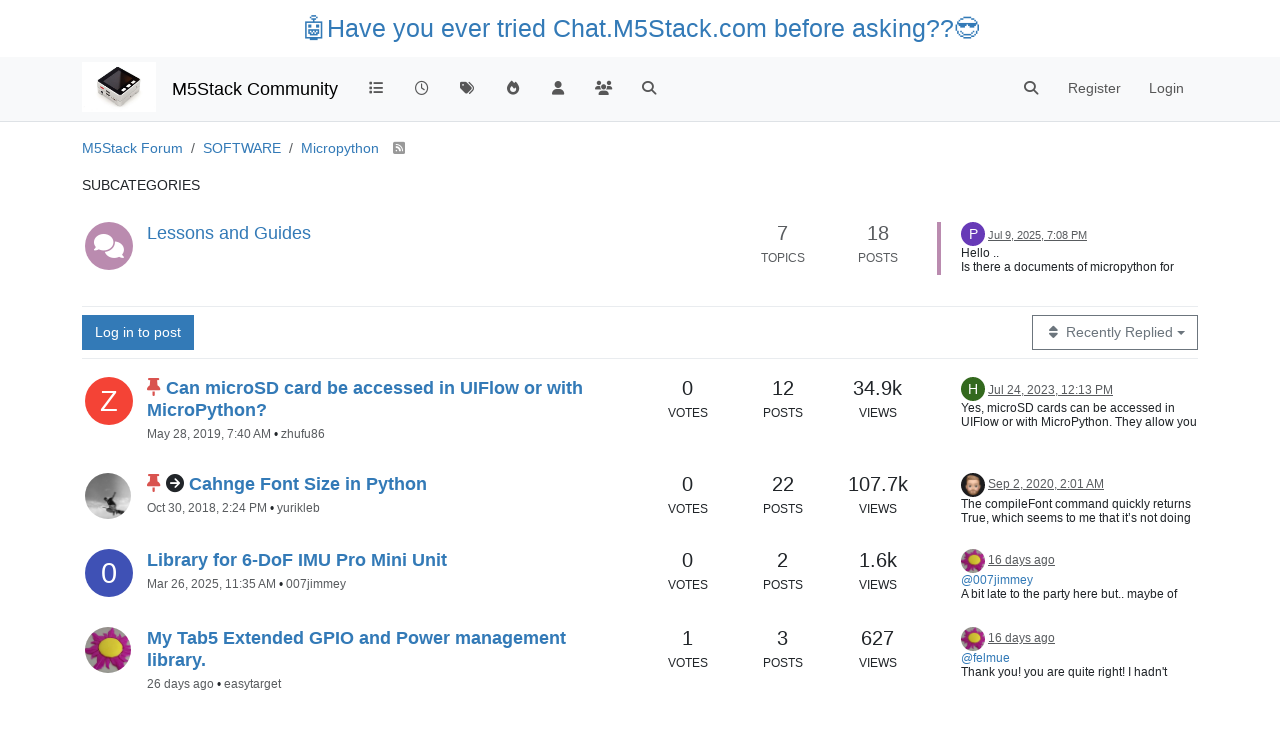

--- FILE ---
content_type: text/html; charset=utf-8
request_url: https://forum.m5stack.com/category/15/micropython?page=1
body_size: 33309
content:
<!DOCTYPE html>
<html lang="en-US" data-dir="ltr" style="direction: ltr;">
<head>
	<title>Micropython | M5Stack Community</title>
	<meta name="viewport" content="width&#x3D;device-width, initial-scale&#x3D;1.0" />
	<meta name="content-type" content="text/html; charset=UTF-8" />
	<meta name="apple-mobile-web-app-capable" content="yes" />
	<meta name="mobile-web-app-capable" content="yes" />
	<meta property="og:site_name" content="M5Stack Community" />
	<meta name="msapplication-badge" content="frequency=30; polling-uri=https://community.m5stack.com/sitemap.xml" />
	<meta name="theme-color" content="#ffffff" />
	<meta name="msapplication-square150x150logo" content="/assets/uploads/system/site-logo.jpg" />
	<meta name="title" content="Micropython" />
	<meta property="og:title" content="Micropython" />
	<meta name="description" content="Discuss all things Micropython here. Get help, Recommend Libraries, Report Bugs and Improvements" />
	<meta property="og:type" content="website" />
	<meta property="og:image" content="https://community.m5stack.com&#x2F;assets&#x2F;uploads&#x2F;category&#x2F;category-15.png" />
	<meta property="og:image" content="https://community.m5stack.com/assets/uploads/system/site-logo.jpg" />
	<meta property="og:image:url" content="https://community.m5stack.com/assets/uploads/system/site-logo.jpg" />
	<meta property="og:image:width" content="undefined" />
	<meta property="og:image:height" content="undefined" />
	<meta property="og:url" content="https://community.m5stack.com/category/15/micropython?page&#x3D;1" />
	<meta property="og:description" content="M5Stack Community" />
	
	<link rel="stylesheet" type="text/css" href="/assets/client.css?v=rae4s5j9rp0" />
	<link rel="icon" type="image/x-icon" href="/assets/uploads/system/favicon.ico?v&#x3D;rae4s5j9rp0" />
	<link rel="manifest" href="/manifest.webmanifest" crossorigin="use-credentials" />
	<link rel="search" type="application/opensearchdescription+xml" title="M5Stack Community" href="/osd.xml" />
	<link rel="prefetch" href="/assets/src/modules/composer.js?v&#x3D;rae4s5j9rp0" />
	<link rel="prefetch" href="/assets/src/modules/composer/uploads.js?v&#x3D;rae4s5j9rp0" />
	<link rel="prefetch" href="/assets/src/modules/composer/drafts.js?v&#x3D;rae4s5j9rp0" />
	<link rel="prefetch" href="/assets/src/modules/composer/tags.js?v&#x3D;rae4s5j9rp0" />
	<link rel="prefetch" href="/assets/src/modules/composer/categoryList.js?v&#x3D;rae4s5j9rp0" />
	<link rel="prefetch" href="/assets/src/modules/composer/resize.js?v&#x3D;rae4s5j9rp0" />
	<link rel="prefetch" href="/assets/src/modules/composer/autocomplete.js?v&#x3D;rae4s5j9rp0" />
	<link rel="prefetch" href="/assets/templates/composer.tpl?v&#x3D;rae4s5j9rp0" />
	<link rel="prefetch" href="/assets/language/en-US/topic.json?v&#x3D;rae4s5j9rp0" />
	<link rel="prefetch" href="/assets/language/en-US/modules.json?v&#x3D;rae4s5j9rp0" />
	<link rel="prefetch" href="/assets/language/en-US/tags.json?v&#x3D;rae4s5j9rp0" />
	<link rel="prefetch stylesheet" href="/assets/plugins/nodebb-plugin-markdown/styles/default.css" />
	<link rel="prefetch" href="/assets/language/en-US/markdown.json?v&#x3D;rae4s5j9rp0" />
	<link rel="up" href="https://community.m5stack.com" />
	<link rel="canonical" href="https://community.m5stack.com/category/15/micropython" />
	<link rel="alternate" type="application/rss+xml" href="https://community.m5stack.com/category/15.rss" />
	<link rel="next" href="https://community.m5stack.com/category/15/micropython?page&#x3D;2" />
	

	<script>
		var config = JSON.parse('{"relative_path":"","upload_url":"/assets/uploads","asset_base_url":"/assets","assetBaseUrl":"/assets","siteTitle":"M5Stack Community","browserTitle":"M5Stack Community","titleLayout":"&#123;pageTitle&#125; | &#123;browserTitle&#125;","showSiteTitle":true,"maintenanceMode":false,"postQueue":1,"minimumTitleLength":3,"maximumTitleLength":255,"minimumPostLength":2,"maximumPostLength":32767,"minimumTagsPerTopic":0,"maximumTagsPerTopic":5,"minimumTagLength":3,"maximumTagLength":15,"undoTimeout":10000,"useOutgoingLinksPage":false,"allowGuestHandles":false,"allowTopicsThumbnail":false,"usePagination":false,"disableChat":false,"disableChatMessageEditing":false,"maximumChatMessageLength":1000,"socketioTransports":["polling","websocket"],"socketioOrigins":"*:*","websocketAddress":"","maxReconnectionAttempts":5,"reconnectionDelay":1500,"topicsPerPage":20,"postsPerPage":20,"maximumFileSize":2048,"theme:id":"nodebb-theme-persona","theme:src":"","defaultLang":"en-US","userLang":"en-US","loggedIn":false,"uid":-1,"cache-buster":"v=rae4s5j9rp0","topicPostSort":"oldest_to_newest","categoryTopicSort":"recently_replied","csrf_token":false,"searchEnabled":true,"searchDefaultInQuick":"titles","bootswatchSkin":"","composer:showHelpTab":true,"enablePostHistory":true,"timeagoCutoff":30,"timeagoCodes":["af","am","ar","az-short","az","be","bg","bs","ca","cs","cy","da","de-short","de","dv","el","en-short","en","es-short","es","et","eu","fa-short","fa","fi","fr-short","fr","gl","he","hr","hu","hy","id","is","it-short","it","ja","jv","ko","ky","lt","lv","mk","nl","no","pl","pt-br-short","pt-br","pt-short","pt","ro","rs","ru","rw","si","sk","sl","sq","sr","sv","th","tr-short","tr","uk","ur","uz","vi","zh-CN","zh-TW"],"cookies":{"enabled":false,"message":"[[global:cookies.message]]","dismiss":"[[global:cookies.accept]]","link":"[[global:cookies.learn-more]]","link_url":"https:&#x2F;&#x2F;www.cookiesandyou.com"},"thumbs":{"size":512},"iconBackgrounds":["#f44336","#e91e63","#9c27b0","#673ab7","#3f51b5","#2196f3","#009688","#1b5e20","#33691e","#827717","#e65100","#ff5722","#795548","#607d8b"],"emailPrompt":1,"useragent":{"isYaBrowser":false,"isAuthoritative":true,"isMobile":false,"isMobileNative":false,"isTablet":false,"isiPad":false,"isiPod":false,"isiPhone":false,"isiPhoneNative":false,"isAndroid":false,"isAndroidNative":false,"isBlackberry":false,"isOpera":false,"isIE":false,"isEdge":false,"isIECompatibilityMode":false,"isSafari":false,"isFirefox":false,"isWebkit":false,"isChrome":true,"isKonqueror":false,"isOmniWeb":false,"isSeaMonkey":false,"isFlock":false,"isAmaya":false,"isPhantomJS":false,"isEpiphany":false,"isDesktop":true,"isWindows":false,"isLinux":false,"isLinux64":false,"isMac":true,"isChromeOS":false,"isBada":false,"isSamsung":false,"isRaspberry":false,"isBot":false,"isCurl":false,"isAndroidTablet":false,"isWinJs":false,"isKindleFire":false,"isSilk":false,"isCaptive":false,"isSmartTV":false,"isUC":false,"isFacebook":false,"isAlamoFire":false,"isElectron":false,"silkAccelerated":false,"browser":"Chrome","version":"131.0.0.0","os":"OS X","platform":"Apple Mac","geoIp":{},"source":"Mozilla/5.0 (Macintosh; Intel Mac OS X 10_15_7) AppleWebKit/537.36 (KHTML, like Gecko) Chrome/131.0.0.0 Safari/537.36; ClaudeBot/1.0; +claudebot@anthropic.com)","isWechat":false},"fontawesome":{"pro":false,"styles":["solid","brands","regular"],"version":"6.5.2"},"acpLang":"undefined","topicSearchEnabled":false,"disableCustomUserSkins":false,"defaultBootswatchSkin":"","hideSubCategories":false,"hideCategoryLastPost":false,"enableQuickReply":false,"composer-default":{},"markdown":{"highlight":1,"hljsLanguages":["common"],"theme":"default.css","defaultHighlightLanguage":"","externalMark":false},"spam-be-gone":{}}');
		var app = {
			user: JSON.parse('{"uid":0,"username":"Guest","displayname":"Guest","userslug":"","fullname":"Guest","email":"","icon:text":"?","icon:bgColor":"#aaa","groupTitle":"","groupTitleArray":[],"status":"offline","reputation":0,"email:confirmed":false,"unreadData":{"":{},"new":{},"watched":{},"unreplied":{}},"isAdmin":false,"isGlobalMod":false,"isMod":false,"privileges":{"chat":false,"chat:privileged":false,"upload:post:image":false,"upload:post:file":false,"signature":false,"invite":false,"group:create":false,"search:content":false,"search:users":false,"search:tags":false,"view:users":true,"view:tags":true,"view:groups":true,"local:login":false,"ban":false,"mute":false,"view:users:info":false},"blocks":[],"timeagoCode":"en","offline":true,"lastRoomId":null,"isEmailConfirmSent":false}')
		};

		document.documentElement.style.setProperty('--panel-offset', `${localStorage.getItem('panelOffset') || 0}px`);
	</script>

	
	<head>
    <meta name="viewport" content="width=device-width, initial-scale=1.0">
    <style>
        .center {
            font-size: 25px;
            text-align: center;
            margin-top: 10px;
            margin-bottom: 10px;
        }
    </style>
</head>
<body>

<div class="center">
    <a href="https://chat.m5stack.com">🤖Have you ever tried Chat.M5Stack.com before asking??😎</a>
</div>

</body>

	
	
</head>

<body class="page-category page-category-15 page-category-micropython template-category parent-category-21 parent-category-15 page-status-200 theme-persona user-guest skin-noskin">
	<nav id="menu" class="slideout-menu hidden">
		<section class="menu-section" data-section="navigation">
	<ul class="menu-section-list text-bg-dark"></ul>
</section>


	</nav>
	<nav id="chats-menu" class="slideout-menu hidden">
		
	</nav>

	<main id="panel" class="slideout-panel">
		<nav class="navbar sticky-top navbar-expand-lg bg-light header border-bottom py-0" id="header-menu" component="navbar">
			<div class="container justify-content-start flex-nowrap">
							<div class="d-flex align-items-center me-auto" style="min-width: 0px;">
				<button type="button" class="navbar-toggler border-0" id="mobile-menu">
					<i class="fa fa-lg fa-fw fa-bars unread-count" ></i>
					<span component="unread/icon" class="notification-icon fa fa-fw fa-book unread-count" data-content="0" data-unread-url="/unread"></span>
				</button>
				<div class="d-inline-flex align-items-center" style="min-width: 0px;">
					
					<a class="navbar-brand" href="http://www.m5stack.com/">
						<img alt="" class=" forum-logo d-inline-block align-text-bottom" src="/assets/uploads/system/site-logo.jpg?v=rae4s5j9rp0" />
					</a>
					
					
					<a class="navbar-brand text-truncate" href="/">
						M5Stack Community
					</a>
					
				</div>
			</div>

			
			<div class="navbar-search visible-xs">
				<form action="/search" method="GET">
					<button type="button" class="btn btn-link"><i class="fa fa-lg fa-fw fa-search" title="Search"></i></button>
					<input autocomplete="off" type="text" class="form-control hidden" name="term" placeholder="Search"/>
					<button class="btn btn-primary hidden" type="submit"></button>
					<input type="text" class="hidden" name="in" value="titles" />
				</form>
				<div class="quick-search-container dropdown-menu d-block mt-2 hidden">
					<div class="quick-search-results-container"></div>
				</div>
			</div>
			

			

			<div component="navbar/title" class="visible-xs hidden">
				<span></span>
			</div>

			<div id="nav-dropdown" class="collapse navbar-collapse d-none d-lg-block">
				<ul id="main-nav" class="navbar-nav me-auto mb-2 mb-lg-0">
					
					
					<li class="nav-item " title="Categories">
						<a class="nav-link navigation-link "
						 href="&#x2F;categories" >
							
							<i class="fa fa-fw fa-list" data-content=""></i>
							
							
							<span class="visible-xs-inline">Categories</span>
							
							
						</a>
						
					</li>
					
					
					
					<li class="nav-item " title="Recent">
						<a class="nav-link navigation-link "
						 href="&#x2F;recent" >
							
							<i class="fa fa-fw fa-clock-o" data-content=""></i>
							
							
							<span class="visible-xs-inline">Recent</span>
							
							
						</a>
						
					</li>
					
					
					
					<li class="nav-item " title="Tags">
						<a class="nav-link navigation-link "
						 href="&#x2F;tags" >
							
							<i class="fa fa-fw fa-tags" data-content=""></i>
							
							
							<span class="visible-xs-inline">Tags</span>
							
							
						</a>
						
					</li>
					
					
					
					<li class="nav-item " title="Popular">
						<a class="nav-link navigation-link "
						 href="&#x2F;popular" >
							
							<i class="fa fa-fw fa-fire" data-content=""></i>
							
							
							<span class="visible-xs-inline">Popular</span>
							
							
						</a>
						
					</li>
					
					
					
					<li class="nav-item " title="Users">
						<a class="nav-link navigation-link "
						 href="&#x2F;users" >
							
							<i class="fa fa-fw fa-user" data-content=""></i>
							
							
							<span class="visible-xs-inline">Users</span>
							
							
						</a>
						
					</li>
					
					
					
					<li class="nav-item " title="Groups">
						<a class="nav-link navigation-link "
						 href="&#x2F;groups" >
							
							<i class="fa fa-fw fa-group" data-content=""></i>
							
							
							<span class="visible-xs-inline">Groups</span>
							
							
						</a>
						
					</li>
					
					
					
					<li class="nav-item " title="Search">
						<a class="nav-link navigation-link "
						 href="&#x2F;search" >
							
							<i class="fa fa-fw fa-search" data-content=""></i>
							
							
							<span class="visible-xs-inline">Search</span>
							
							
						</a>
						
					</li>
					
					
				</ul>
				<ul class="navbar-nav mb-2 mb-lg-0 hidden-xs">
					<li class="nav-item">
						<a href="#" id="reconnect" class="nav-link hide" title="Looks like your connection to M5Stack Community was lost, please wait while we try to reconnect.">
							<i class="fa fa-check"></i>
						</a>
					</li>
				</ul>
				
				<div class="navbar-nav mb-2 mb-lg-0 position-relative">
					<form component="search/form" id="search-form" class="d-flex justify-content-end align-items-center" role="search" method="GET">
	<div component="search/fields" class="hidden" id="search-fields">
		<div class="input-group flex-nowrap">
			<input autocomplete="off" type="text" class="form-control" placeholder="Search" name="query" value="">

			<a href="/search" class="btn btn-outline-secondary" aria-label="Type to search">
				<i class="fa fa-gears fa-fw"></i>
			</a>
		</div>

		<div id="quick-search-container" class="quick-search-container dropdown-menu d-block mt-2 hidden">
			<div class="form-check filter-category mb-2 ms-4">
				<input class="form-check-input" type="checkbox" checked>
				<label class="form-check-label name"></label>
			</div>

			<div class="text-center loading-indicator"><i class="fa fa-spinner fa-spin"></i></div>
			<div class="quick-search-results-container"></div>
		</div>
		<button type="submit" class="btn btn-outline-secondary hide">Search</button>
	</div>

	<div id="" class="nav-item"><a component="search/button" id="search-button" href="#" class="nav-link"><i class="fa fa-search fa-fw" title="Search"></i></a></div>
</form>

				</div>
				

				
				
				<ul id="logged-out-menu" class="navbar-nav me-0 mb-2 mb-lg-0 align-items-center">
					
					<li class="nav-item">
						<a class="nav-link" href="/register">
							<i class="fa fa-pencil fa-fw d-inline-block d-sm-none"></i>
							<span>Register</span>
						</a>
					</li>
					
					<li class="nav-item">
						<a class="nav-link" href="/login">
							<i class="fa fa-sign-in fa-fw d-inline-block d-sm-none"></i>
							<span>Login</span>
						</a>
					</li>
				</ul>
				
				
			</div>

			</div>
		</nav>
		<script>
			const rect = document.getElementById('header-menu').getBoundingClientRect();
			const offset = Math.max(0, rect.bottom);
			document.documentElement.style.setProperty('--panel-offset', offset + `px`);
		</script>
		<div class="container pt-3" id="content">
		<noscript>
    <div class="alert alert-danger">
        <p>
            Your browser does not seem to support JavaScript. As a result, your viewing experience will be diminished, and you have been placed in <strong>read-only mode</strong>.
        </p>
        <p>
            Please download a browser that supports JavaScript, or enable it if it's disabled (i.e. NoScript).
        </p>
    </div>
</noscript>
		

<ol class="breadcrumb" itemscope="itemscope" itemprop="breadcrumb" itemtype="http://schema.org/BreadcrumbList">
	
	<li itemscope="itemscope" itemprop="itemListElement" itemtype="http://schema.org/ListItem" class="breadcrumb-item ">
		<meta itemprop="position" content="0" />
		<a href="https://community.m5stack.com" itemprop="item">
			<span itemprop="name">
				M5Stack Forum
				
			</span>
		</a>
	</li>
	
	<li itemscope="itemscope" itemprop="itemListElement" itemtype="http://schema.org/ListItem" class="breadcrumb-item ">
		<meta itemprop="position" content="1" />
		<a href="https://community.m5stack.com/category/21/software" itemprop="item">
			<span itemprop="name">
				SOFTWARE
				
			</span>
		</a>
	</li>
	
	<li component="breadcrumb/current" itemscope="itemscope" itemprop="itemListElement" itemtype="http://schema.org/ListItem" class="breadcrumb-item active">
		<meta itemprop="position" content="2" />
		<a href="https://community.m5stack.com/category/15/micropython" itemprop="item">
			<span itemprop="name">
				Micropython
				
				
				<a target="_blank" href="https://community.m5stack.com/category/15.rss" itemprop="item"><i class="fa fa-rss-square"></i></a>
				
			</span>
		</a>
	</li>
	
</ol>


<div data-widget-area="header">
	
</div>
<div class="row">
	<div class="category col-lg-12">
		
<div class="subcategory">
	
	<p>Subcategories</p>
	

	<ul component="category/subcategory/container" class="categories list-unstyled" itemscope itemtype="http://www.schema.org/ItemList">
		
		<li component="categories/category" data-cid="16" data-numRecentReplies="1" class="row clearfix category-16 ">
	<meta itemprop="name" content="Lessons and Guides">

	<div class="content col-12 col-md-7 col-sm-9">
		<div class="float-start">
		<span class="icon d-inline-flex justify-content-center align-items-center align-middle rounded-circle" style="background-color: #BA8BAF; border-color: #BA8BAF!important; color: #ffffff; width:48px; height: 48px; font-size: 24px;"><i class="fa fa-fw fa-comments"></i></span>
		</div>
		<h2 class="title">
			

<a href="/category/16/lessons-and-guides" itemprop="url">

Lessons and Guides
</a>

		</h2>
		<div>
			
			
			
			
		</div>
		<span class="d-block d-sm-none float-end">
			
			<a class="permalink" href="/post/29444">
				<small class="timeago" title="2025-07-09T19:08:30.249Z"></small>
			</a>
			
		</span>
	</div>

	
	<div class="col-md-1 d-none d-md-block stats text-muted">
		<span title="7">7</span><br />
		<small>Topics</small>
	</div>
	<div class="col-md-1 d-none d-md-block stats text-muted">
		<span title="18">18</span><br />
		<small>Posts</small>
	</div>
	
	<div class="col-md-3 col-sm-3 teaser d-none d-sm-block" component="topic/teaser">
		<div class="lastpost background-link-container" style="border-color: #BA8BAF">
	
	
	<div component="category/posts">
		<a class="background-link" href="/topic/7665/micropython-doc-for-paper-s3/1"></a>
		<p>
			<a href="/user/pabou"><span  alt="pabou" title="pabou" data-uid="86360" loading="lazy" aria-label="User avatar for pabou" class="avatar  avatar-rounded" component="avatar/icon" style="--avatar-size: 24px; background-color: #673ab7;">P</span></a>
			<a class="permalink text-muted" href="/topic/7665/micropython-doc-for-paper-s3/1">
				<small class="timeago" title="2025-07-09T19:08:30.249Z"></small>
			</a>
		</p>
		<div class="post-content">
			<p dir="auto">Hello ..</p>
<p dir="auto">Is there a documents of micropython for papers3. I mean the display specific stuff, how to display a bitmap, how to read the touch display,  etc ..</p>
<p dir="auto">I have an application on an esp32 attached to an epaper, which I would like to port to the paper s3</p>
<p dir="auto">Thanks</p>

		</div>
	</div>
	
	

	
</div>

	</div>
	
	
</li>

		
	</ul>
	
</div>


		
		<div class="topic-list-header sticky-top btn-toolbar justify-content-between py-2 mb-2 flex-nowrap">
			<div class="d-flex gap-1 align-items-stretch">
				
					
					<a component="category/post/guest" href="/login" class="btn btn-primary">Log in to post</a>
					
				

				<a href="/category/15/micropython" class="d-inline-block">
					<div class="alert alert-warning h-100 m-0 px-2 py-1 d-flex gap-1 align-items-center hide" id="new-topics-alert"><i class="fa fa-fw fa-rotate-right"></i>Load new posts</div>
				</a>
			</div>
			<div component="category/controls" class="d-flex gap-1 align-items-stretch">
				
				<div class="btn-group bottom-sheet" component="thread/sort">
	<button class="btn btn-outline-secondary dropdown-toggle" data-bs-toggle="dropdown" aria-haspopup="true" aria-expanded="false" aria-label="Topic sort option, Recently Replied">
		<i class="fa fa-fw fa-sort"></i>
		<span class="visible-sm-inline visible-md-inline visible-lg-inline">Recently Replied</span>
		<span class="caret"></span>
	</button>

	<ul class="dropdown-menu dropdown-menu-end" role="menu">
		<li><a class="dropdown-item" href="#" class="recently_replied" data-sort="recently_replied" role="menuitem"><i class="fa fa-fw"></i> Recently Replied</a></li>
		<li><a class="dropdown-item" href="#" class="recently_created" data-sort="recently_created" role="menuitem"><i class="fa fa-fw"></i> Recently Created</a></li>
		<li><a class="dropdown-item" href="#" class="most_posts" data-sort="most_posts" role="menuitem"><i class="fa fa-fw"></i> Most Posts</a></li>
		<li><a class="dropdown-item" href="#" class="most_votes" data-sort="most_votes" role="menuitem"><i class="fa fa-fw"></i> Most Votes</a></li>
		<li><a class="dropdown-item" href="#" class="most_views" data-sort="most_views" role="menuitem"><i class="fa fa-fw"></i> Most Views</a></li>
	</ul>
</div>
				
			</div>
		</div>
		

		

		<ul component="category" class="topic-list" itemscope itemtype="http://www.schema.org/ItemList" data-nextstart="20" data-set="">
	
	<li component="category/topic" class="row clearfix category-item pinned unread" data-tid="1037" data-index="0" data-cid="15" itemprop="itemListElement" itemscope itemtype="https://schema.org/ListItem">
		<link itemprop="url" content="/topic/1037/can-microsd-card-be-accessed-in-uiflow-or-with-micropython" />
		<meta itemprop="name" content="Can microSD card be accessed in UIFlow or with MicroPython?" />
		<meta itemprop="itemListOrder" content="descending" />
		<meta itemprop="position" content="1" />
		<a id="0" data-index="0" component="topic/anchor"></a>

		<div class="col-md-6 col-sm-9 col-10 content">
			<div class="avatar float-start me-2">
				

				
				<a href="/user/zhufu86" class="float-start">
					
					<span  alt="zhufu86" title="zhufu86" data-uid="1507" loading="lazy" aria-label="User avatar for zhufu86" class="avatar not-responsive avatar-rounded" component="avatar/icon" style="--avatar-size: 48px; background-color: #f44336;">Z</span>
					
				</a>
				
			</div>

			<h2 component="topic/header" class="title mb-1">
				<i component="topic/scheduled" class="fa fa-clock-o hidden" title="Scheduled"></i>
				<i component="topic/pinned" class="fa fa-thumb-tack " title="Pinned"></i>
				<i component="topic/locked" class="fa fa-lock hidden" title="Locked"></i>
				<i component="topic/moved" class="fa fa-arrow-circle-right hidden" title="Moved"></i>
				

				
				<a href="/topic/1037/can-microsd-card-be-accessed-in-uiflow-or-with-micropython">Can microSD card be accessed in UIFlow or with MicroPython?</a>
				
			</h2>
			<div class="info">
				


				<span data-tid="1037" component="topic/tags" class="tag-list hidden-xs hidden">
					
					&bull;
				</span>

				<span class="hidden-xs"><span class="timeago text-muted" title="2019-05-28T07:40:12.889Z"></span> &bull; <a class="text-muted" href="/user/zhufu86">zhufu86</a></span>

				<span class="visible-xs-inline timeago text-muted" title="2023-07-24T12:13:33.908Z"></span>
			</div>
		</div>

		<div class="mobile-stat col-2 visible-xs text-end">
			<span>12</span> <a href="/topic/1037/can-microsd-card-be-accessed-in-uiflow-or-with-micropython/12"><i class="fa fa-arrow-circle-right"></i></a>
		</div>

		<div class="col-md-1 hidden-sm hidden-xs stats stats-votes">
			
			<span title="0">0</span><br />
			<small>Votes</small>
			
		</div>

		<div class="col-md-1 hidden-sm hidden-xs stats stats-postcount">
			<span title="12">12</span><br />
			<small>Posts</small>
		</div>

		<div class="col-md-1 hidden-sm hidden-xs stats stats-viewcount">
			<span title="34871">34.9k</span><br />
			<small>Views</small>
		</div>

		<div class="col-md-3 col-sm-3 teaser hidden-xs" component="topic/teaser">
			<div class="lastpost background-link-container" style="border-color: #FFFFFF">
				<a class="background-link" href="/topic/1037/can-microsd-card-be-accessed-in-uiflow-or-with-micropython/12"></a>
				
				
				<p>
					<a href="/user/hema41"><span  alt="hema41" title="hema41" data-uid="48711" loading="lazy" aria-label="User avatar for hema41" class="avatar not-responsive avatar-rounded" component="avatar/icon" style="--avatar-size: 24px; background-color: #33691e;">H</span></a>
					<a class="permalink text-muted" href="/topic/1037/can-microsd-card-be-accessed-in-uiflow-or-with-micropython/12">
						<span class="timeago" title="2023-07-24T12:13:33.908Z"></span>
					</a>
				</p>
				<div class="post-content">
					<p dir="auto">Yes, microSD cards can be accessed in UIFlow or with MicroPython. They allow you to read and write data from/to the microSD card, enabling storage and retrieval of information on compatible devices.</p>

				</div>
				
				
			</div>
		</div>
	</li>
	
	<li component="category/topic" class="row clearfix category-item pinned unread" data-tid="388" data-index="1" data-cid="15" itemprop="itemListElement" itemscope itemtype="https://schema.org/ListItem">
		<link itemprop="url" content="/topic/388/cahnge-font-size-in-python" />
		<meta itemprop="name" content="Cahnge Font Size in Python" />
		<meta itemprop="itemListOrder" content="descending" />
		<meta itemprop="position" content="2" />
		<a id="1" data-index="1" component="topic/anchor"></a>

		<div class="col-md-6 col-sm-9 col-10 content">
			<div class="avatar float-start me-2">
				

				
				<a href="/user/yurikleb" class="float-start">
					
					<img  alt="yurikleb" title="yurikleb" data-uid="811" loading="lazy" aria-label="User avatar for yurikleb" class="avatar not-responsive avatar-rounded" component="avatar/picture" src="/assets/uploads/profile/uid-811/811-profileavatar.png" style="--avatar-size: 48px;" onError="this.remove();" itemprop="image" /><span  alt="yurikleb" title="yurikleb" data-uid="811" loading="lazy" aria-label="User avatar for yurikleb" class="avatar not-responsive avatar-rounded" component="avatar/icon" style="--avatar-size: 48px; background-color: #673ab7;">Y</span>
					
				</a>
				
			</div>

			<h2 component="topic/header" class="title mb-1">
				<i component="topic/scheduled" class="fa fa-clock-o hidden" title="Scheduled"></i>
				<i component="topic/pinned" class="fa fa-thumb-tack " title="Pinned"></i>
				<i component="topic/locked" class="fa fa-lock hidden" title="Locked"></i>
				<i component="topic/moved" class="fa fa-arrow-circle-right " title="Moved"></i>
				

				
				<a href="/topic/388/cahnge-font-size-in-python">Cahnge Font Size in Python</a>
				
			</h2>
			<div class="info">
				


				<span data-tid="388" component="topic/tags" class="tag-list hidden-xs hidden">
					
					&bull;
				</span>

				<span class="hidden-xs"><span class="timeago text-muted" title="2018-10-30T14:24:11.811Z"></span> &bull; <a class="text-muted" href="/user/yurikleb">yurikleb</a></span>

				<span class="visible-xs-inline timeago text-muted" title="2020-09-02T02:01:00.720Z"></span>
			</div>
		</div>

		<div class="mobile-stat col-2 visible-xs text-end">
			<span>22</span> <a href="/topic/388/cahnge-font-size-in-python/22"><i class="fa fa-arrow-circle-right"></i></a>
		</div>

		<div class="col-md-1 hidden-sm hidden-xs stats stats-votes">
			
			<span title="0">0</span><br />
			<small>Votes</small>
			
		</div>

		<div class="col-md-1 hidden-sm hidden-xs stats stats-postcount">
			<span title="22">22</span><br />
			<small>Posts</small>
		</div>

		<div class="col-md-1 hidden-sm hidden-xs stats stats-viewcount">
			<span title="107671">107.7k</span><br />
			<small>Views</small>
		</div>

		<div class="col-md-3 col-sm-3 teaser hidden-xs" component="topic/teaser">
			<div class="lastpost background-link-container" style="border-color: #FFFFFF">
				<a class="background-link" href="/topic/388/cahnge-font-size-in-python/22"></a>
				
				
				<p>
					<a href="/user/world101"><img  alt="world101" title="world101" data-uid="187" loading="lazy" aria-label="User avatar for world101" class="avatar not-responsive avatar-rounded" component="avatar/picture" src="/assets/uploads/profile/uid-187/187-profileavatar.jpeg" style="--avatar-size: 24px;" onError="this.remove();" itemprop="image" /><span  alt="world101" title="world101" data-uid="187" loading="lazy" aria-label="User avatar for world101" class="avatar not-responsive avatar-rounded" component="avatar/icon" style="--avatar-size: 24px; background-color: #795548;">W</span></a>
					<a class="permalink text-muted" href="/topic/388/cahnge-font-size-in-python/22">
						<span class="timeago" title="2020-09-02T02:01:00.720Z"></span>
					</a>
				</p>
				<div class="post-content">
					<p dir="auto">The compileFont command quickly returns True, which seems to me that it’s not doing anything when I run it.</p>
<p dir="auto">His online font conversion tool still works to create the custom font (.fon) files, but they only seem to work on his lobo branch of MicroPython, not the standard uiFlow version of MP. It’s just crashes when I try to load the font and the lobo build does not crash when I do the import. Bummer!</p>

				</div>
				
				
			</div>
		</div>
	</li>
	
	<li component="category/topic" class="row clearfix category-item unread" data-tid="7441" data-index="2" data-cid="15" itemprop="itemListElement" itemscope itemtype="https://schema.org/ListItem">
		<link itemprop="url" content="/topic/7441/library-for-6-dof-imu-pro-mini-unit" />
		<meta itemprop="name" content="Library for 6-DoF IMU Pro Mini Unit" />
		<meta itemprop="itemListOrder" content="descending" />
		<meta itemprop="position" content="3" />
		<a id="2" data-index="2" component="topic/anchor"></a>

		<div class="col-md-6 col-sm-9 col-10 content">
			<div class="avatar float-start me-2">
				

				
				<a href="/user/007jimmey" class="float-start">
					
					<span  alt="007jimmey" title="007jimmey" data-uid="255823" loading="lazy" aria-label="User avatar for 007jimmey" class="avatar not-responsive avatar-rounded" component="avatar/icon" style="--avatar-size: 48px; background-color: #3f51b5;">0</span>
					
				</a>
				
			</div>

			<h2 component="topic/header" class="title mb-1">
				<i component="topic/scheduled" class="fa fa-clock-o hidden" title="Scheduled"></i>
				<i component="topic/pinned" class="fa fa-thumb-tack hidden" title="Pinned"></i>
				<i component="topic/locked" class="fa fa-lock hidden" title="Locked"></i>
				<i component="topic/moved" class="fa fa-arrow-circle-right hidden" title="Moved"></i>
				

				
				<a href="/topic/7441/library-for-6-dof-imu-pro-mini-unit">Library for 6-DoF IMU Pro Mini Unit</a>
				
			</h2>
			<div class="info">
				


				<span data-tid="7441" component="topic/tags" class="tag-list hidden-xs hidden">
					
					&bull;
				</span>

				<span class="hidden-xs"><span class="timeago text-muted" title="2025-03-26T11:35:51.921Z"></span> &bull; <a class="text-muted" href="/user/007jimmey">007jimmey</a></span>

				<span class="visible-xs-inline timeago text-muted" title="2026-01-13T21:17:52.154Z"></span>
			</div>
		</div>

		<div class="mobile-stat col-2 visible-xs text-end">
			<span>2</span> <a href="/topic/7441/library-for-6-dof-imu-pro-mini-unit/2"><i class="fa fa-arrow-circle-right"></i></a>
		</div>

		<div class="col-md-1 hidden-sm hidden-xs stats stats-votes">
			
			<span title="0">0</span><br />
			<small>Votes</small>
			
		</div>

		<div class="col-md-1 hidden-sm hidden-xs stats stats-postcount">
			<span title="2">2</span><br />
			<small>Posts</small>
		</div>

		<div class="col-md-1 hidden-sm hidden-xs stats stats-viewcount">
			<span title="1591">1.6k</span><br />
			<small>Views</small>
		</div>

		<div class="col-md-3 col-sm-3 teaser hidden-xs" component="topic/teaser">
			<div class="lastpost background-link-container" style="border-color: #FFFFFF">
				<a class="background-link" href="/topic/7441/library-for-6-dof-imu-pro-mini-unit/2"></a>
				
				
				<p>
					<a href="/user/easytarget"><img  alt="easytarget" title="easytarget" data-uid="402471" loading="lazy" aria-label="User avatar for easytarget" class="avatar not-responsive avatar-rounded" component="avatar/picture" src="/assets/uploads/profile/uid-402471/402471-profileavatar-1765495240869.jpeg" style="--avatar-size: 24px;" onError="this.remove();" itemprop="image" /><span  alt="easytarget" title="easytarget" data-uid="402471" loading="lazy" aria-label="User avatar for easytarget" class="avatar not-responsive avatar-rounded" component="avatar/icon" style="--avatar-size: 24px; background-color: #673ab7;">E</span></a>
					<a class="permalink text-muted" href="/topic/7441/library-for-6-dof-imu-pro-mini-unit/2">
						<span class="timeago" title="2026-01-13T21:17:52.154Z"></span>
					</a>
				</p>
				<div class="post-content">
					<p dir="auto"><a class="mention plugin-mentions-user plugin-mentions-a" href="https://community.m5stack.com/uid/255823">@007jimmey</a><br />
A bit late to the party here but.. maybe of help to you or others</p>
<p dir="auto">The bmp280 temperature/humidity/pressure sensor is well known, there are lots of libraries for this (I2C) eg: <a href="https://github.com/robert-hh/BME280" target="_blank" rel="noopener noreferrer nofollow ugc">https://github.com/robert-hh/BME280</a></p>

it has it's own I2C address and is separate from the bmi270/bmm150

<p dir="auto">The bmi270 six axis sensor (acceleration and gyro) has a basic, large and slow driver here: <a href="https://github.com/micropython/micropython-lib/tree/master/micropython/drivers/imu/bmi270" target="_blank" rel="noopener noreferrer nofollow ugc">https://github.com/micropython/micropython-lib/tree/master/micropython/drivers/imu/bmi270</a></p>
<p dir="auto">I have my own pair of drivers for this:<br />
<a href="https://codeberg.org/easytarget/bmi270-micropython" target="_blank" rel="noopener noreferrer nofollow ugc">https://codeberg.org/easytarget/bmi270-micropython</a></p>

bmi270_fast.py is a drop-in replacement for the above driver, but is 5x smaller, and 25x faster loading. (92 ms vs 2.3 seconds..)
bmi270_legacy.py is a work in progress full-feature driver I'm working on for my Tab5. It uses for the 'legacy config' (tablet/mobile phone featureset) and has motion and orientation sensors and interrupts available.

<p dir="auto">But.. the BMM150 magnetometer is an issue, it is attached to the 'auxillary' bus of the BMI270, not to the main I2C bus. You can only to access it via special features in the BMI270, and none of the MicroPython drivers support it.</p>

				</div>
				
				
			</div>
		</div>
	</li>
	
	<li component="category/topic" class="row clearfix category-item unread" data-tid="7990" data-index="3" data-cid="15" itemprop="itemListElement" itemscope itemtype="https://schema.org/ListItem">
		<link itemprop="url" content="/topic/7990/my-tab5-extended-gpio-and-power-management-library" />
		<meta itemprop="name" content="My Tab5 Extended GPIO and Power management library." />
		<meta itemprop="itemListOrder" content="descending" />
		<meta itemprop="position" content="4" />
		<a id="3" data-index="3" component="topic/anchor"></a>

		<div class="col-md-6 col-sm-9 col-10 content">
			<div class="avatar float-start me-2">
				

				
				<a href="/user/easytarget" class="float-start">
					
					<img  alt="easytarget" title="easytarget" data-uid="402471" loading="lazy" aria-label="User avatar for easytarget" class="avatar not-responsive avatar-rounded" component="avatar/picture" src="/assets/uploads/profile/uid-402471/402471-profileavatar-1765495240869.jpeg" style="--avatar-size: 48px;" onError="this.remove();" itemprop="image" /><span  alt="easytarget" title="easytarget" data-uid="402471" loading="lazy" aria-label="User avatar for easytarget" class="avatar not-responsive avatar-rounded" component="avatar/icon" style="--avatar-size: 48px; background-color: #673ab7;">E</span>
					
				</a>
				
			</div>

			<h2 component="topic/header" class="title mb-1">
				<i component="topic/scheduled" class="fa fa-clock-o hidden" title="Scheduled"></i>
				<i component="topic/pinned" class="fa fa-thumb-tack hidden" title="Pinned"></i>
				<i component="topic/locked" class="fa fa-lock hidden" title="Locked"></i>
				<i component="topic/moved" class="fa fa-arrow-circle-right hidden" title="Moved"></i>
				

				
				<a href="/topic/7990/my-tab5-extended-gpio-and-power-management-library">My Tab5 Extended GPIO and Power management library.</a>
				
			</h2>
			<div class="info">
				


				<span data-tid="7990" component="topic/tags" class="tag-list hidden-xs hidden">
					
					&bull;
				</span>

				<span class="hidden-xs"><span class="timeago text-muted" title="2026-01-03T14:27:05.710Z"></span> &bull; <a class="text-muted" href="/user/easytarget">easytarget</a></span>

				<span class="visible-xs-inline timeago text-muted" title="2026-01-13T19:53:36.374Z"></span>
			</div>
		</div>

		<div class="mobile-stat col-2 visible-xs text-end">
			<span>3</span> <a href="/topic/7990/my-tab5-extended-gpio-and-power-management-library/3"><i class="fa fa-arrow-circle-right"></i></a>
		</div>

		<div class="col-md-1 hidden-sm hidden-xs stats stats-votes">
			
			<span title="1">1</span><br />
			<small>Votes</small>
			
		</div>

		<div class="col-md-1 hidden-sm hidden-xs stats stats-postcount">
			<span title="3">3</span><br />
			<small>Posts</small>
		</div>

		<div class="col-md-1 hidden-sm hidden-xs stats stats-viewcount">
			<span title="627">627</span><br />
			<small>Views</small>
		</div>

		<div class="col-md-3 col-sm-3 teaser hidden-xs" component="topic/teaser">
			<div class="lastpost background-link-container" style="border-color: #FFFFFF">
				<a class="background-link" href="/topic/7990/my-tab5-extended-gpio-and-power-management-library/3"></a>
				
				
				<p>
					<a href="/user/easytarget"><img  alt="easytarget" title="easytarget" data-uid="402471" loading="lazy" aria-label="User avatar for easytarget" class="avatar not-responsive avatar-rounded" component="avatar/picture" src="/assets/uploads/profile/uid-402471/402471-profileavatar-1765495240869.jpeg" style="--avatar-size: 24px;" onError="this.remove();" itemprop="image" /><span  alt="easytarget" title="easytarget" data-uid="402471" loading="lazy" aria-label="User avatar for easytarget" class="avatar not-responsive avatar-rounded" component="avatar/icon" style="--avatar-size: 24px; background-color: #673ab7;">E</span></a>
					<a class="permalink text-muted" href="/topic/7990/my-tab5-extended-gpio-and-power-management-library/3">
						<span class="timeago" title="2026-01-13T19:53:36.374Z"></span>
					</a>
				</p>
				<div class="post-content">
					<p dir="auto"><a class="mention plugin-mentions-user plugin-mentions-a" href="https://community.m5stack.com/uid/4037">@felmue</a><br />
Thank you! you are quite right! I hadn't really looked at what was happening properly :-(</p>
<p dir="auto">The pin needs to be toggled high then low with a ~50ms delay for a full power off, just toggling it high does a full reset (after 1 second). I really wish there was a state diagram (or similar) available for the code in the PMS150G power control MCU.</p>
<p dir="auto">I've extended my code to do the required pulse similar to your modification, and added a reset_device() method too. Plus relevant notes in the README etc, and done a new release.</p>
<p dir="auto">[testing shows that the poweroff happens immediately after the first pulse, I'm not sure why they attempt to pulse several times but I guess they are just making sure.. ;-)]</p>

				</div>
				
				
			</div>
		</div>
	</li>
	
	<li component="category/topic" class="row clearfix category-item unread" data-tid="7856" data-index="4" data-cid="15" itemprop="itemListElement" itemscope itemtype="https://schema.org/ListItem">
		<link itemprop="url" content="/topic/7856/scrolling-with-new-m5ui-widgets-is-very-slow-micropython-uiflow-2-3-6-cores3" />
		<meta itemprop="name" content="Scrolling with new m5ui widgets is very slow. (MicroPython, UIFlow 2.3.6, CoreS3)" />
		<meta itemprop="itemListOrder" content="descending" />
		<meta itemprop="position" content="5" />
		<a id="4" data-index="4" component="topic/anchor"></a>

		<div class="col-md-6 col-sm-9 col-10 content">
			<div class="avatar float-start me-2">
				

				
				<a href="/user/stephenb_nz" class="float-start">
					
					<span  alt="StephenB_NZ" title="StephenB_NZ" data-uid="111271" loading="lazy" aria-label="User avatar for StephenB_NZ" class="avatar not-responsive avatar-rounded" component="avatar/icon" style="--avatar-size: 48px; background-color: #009688;">S</span>
					
				</a>
				
			</div>

			<h2 component="topic/header" class="title mb-1">
				<i component="topic/scheduled" class="fa fa-clock-o hidden" title="Scheduled"></i>
				<i component="topic/pinned" class="fa fa-thumb-tack hidden" title="Pinned"></i>
				<i component="topic/locked" class="fa fa-lock hidden" title="Locked"></i>
				<i component="topic/moved" class="fa fa-arrow-circle-right hidden" title="Moved"></i>
				

				
				<a href="/topic/7856/scrolling-with-new-m5ui-widgets-is-very-slow-micropython-uiflow-2-3-6-cores3">Scrolling with new m5ui widgets is very slow. (MicroPython, UIFlow 2.3.6, CoreS3)</a>
				
			</h2>
			<div class="info">
				


				<span data-tid="7856" component="topic/tags" class="tag-list hidden-xs hidden">
					
					&bull;
				</span>

				<span class="hidden-xs"><span class="timeago text-muted" title="2025-10-14T08:38:24.221Z"></span> &bull; <a class="text-muted" href="/user/stephenb_nz">StephenB_NZ</a></span>

				<span class="visible-xs-inline timeago text-muted" title="2025-10-14T08:38:24.221Z"></span>
			</div>
		</div>

		<div class="mobile-stat col-2 visible-xs text-end">
			<span>1</span> <a href="/topic/7856/scrolling-with-new-m5ui-widgets-is-very-slow-micropython-uiflow-2-3-6-cores3/"><i class="fa fa-arrow-circle-right"></i></a>
		</div>

		<div class="col-md-1 hidden-sm hidden-xs stats stats-votes">
			
			<span title="0">0</span><br />
			<small>Votes</small>
			
		</div>

		<div class="col-md-1 hidden-sm hidden-xs stats stats-postcount">
			<span title="1">1</span><br />
			<small>Posts</small>
		</div>

		<div class="col-md-1 hidden-sm hidden-xs stats stats-viewcount">
			<span title="683">683</span><br />
			<small>Views</small>
		</div>

		<div class="col-md-3 col-sm-3 teaser hidden-xs" component="topic/teaser">
			<div class="lastpost background-link-container" style="border-color: #FFFFFF">
				<a class="background-link" href="/topic/7856/scrolling-with-new-m5ui-widgets-is-very-slow-micropython-uiflow-2-3-6-cores3/"></a>
				
				<p>
					No one has replied
				</p>
				
			</div>
		</div>
	</li>
	
	<li component="category/topic" class="row clearfix category-item unread" data-tid="7491" data-index="5" data-cid="15" itemprop="itemListElement" itemscope itemtype="https://schema.org/ListItem">
		<link itemprop="url" content="/topic/7491/uiflow-micropython-build-for-m5papers3-experience" />
		<meta itemprop="name" content="uiflow-micropython build for M5PaperS3 experience" />
		<meta itemprop="itemListOrder" content="descending" />
		<meta itemprop="position" content="6" />
		<a id="5" data-index="5" component="topic/anchor"></a>

		<div class="col-md-6 col-sm-9 col-10 content">
			<div class="avatar float-start me-2">
				

				
				<a href="/user/paulskpt" class="float-start">
					
					<img  alt="Paulskpt" title="Paulskpt" data-uid="17678" loading="lazy" aria-label="User avatar for Paulskpt" class="avatar not-responsive avatar-rounded" component="avatar/picture" src="/assets/uploads/profile/uid-17678/17678-profileavatar.jpeg" style="--avatar-size: 48px;" onError="this.remove();" itemprop="image" /><span  alt="Paulskpt" title="Paulskpt" data-uid="17678" loading="lazy" aria-label="User avatar for Paulskpt" class="avatar not-responsive avatar-rounded" component="avatar/icon" style="--avatar-size: 48px; background-color: #795548;">P</span>
					
				</a>
				
			</div>

			<h2 component="topic/header" class="title mb-1">
				<i component="topic/scheduled" class="fa fa-clock-o hidden" title="Scheduled"></i>
				<i component="topic/pinned" class="fa fa-thumb-tack hidden" title="Pinned"></i>
				<i component="topic/locked" class="fa fa-lock hidden" title="Locked"></i>
				<i component="topic/moved" class="fa fa-arrow-circle-right hidden" title="Moved"></i>
				

				
				<a href="/topic/7491/uiflow-micropython-build-for-m5papers3-experience">uiflow-micropython build for M5PaperS3 experience</a>
				
			</h2>
			<div class="info">
				


				<span data-tid="7491" component="topic/tags" class="tag-list hidden-xs hidden">
					
					&bull;
				</span>

				<span class="hidden-xs"><span class="timeago text-muted" title="2025-04-12T12:48:24.033Z"></span> &bull; <a class="text-muted" href="/user/paulskpt">Paulskpt</a></span>

				<span class="visible-xs-inline timeago text-muted" title="2025-09-04T05:38:55.438Z"></span>
			</div>
		</div>

		<div class="mobile-stat col-2 visible-xs text-end">
			<span>4</span> <a href="/topic/7491/uiflow-micropython-build-for-m5papers3-experience/4"><i class="fa fa-arrow-circle-right"></i></a>
		</div>

		<div class="col-md-1 hidden-sm hidden-xs stats stats-votes">
			
			<span title="0">0</span><br />
			<small>Votes</small>
			
		</div>

		<div class="col-md-1 hidden-sm hidden-xs stats stats-postcount">
			<span title="4">4</span><br />
			<small>Posts</small>
		</div>

		<div class="col-md-1 hidden-sm hidden-xs stats stats-viewcount">
			<span title="3659">3.7k</span><br />
			<small>Views</small>
		</div>

		<div class="col-md-3 col-sm-3 teaser hidden-xs" component="topic/teaser">
			<div class="lastpost background-link-container" style="border-color: #FFFFFF">
				<a class="background-link" href="/topic/7491/uiflow-micropython-build-for-m5papers3-experience/4"></a>
				
				
				<p>
					<a href="/user/huang"><span  alt="Huang" title="Huang" data-uid="338657" loading="lazy" aria-label="User avatar for Huang" class="avatar not-responsive avatar-rounded" component="avatar/icon" style="--avatar-size: 24px; background-color: #827717;">H</span></a>
					<a class="permalink text-muted" href="/topic/7491/uiflow-micropython-build-for-m5papers3-experience/4">
						<span class="timeago" title="2025-09-04T05:38:55.438Z"></span>
					</a>
				</p>
				<div class="post-content">
					<p dir="auto"><a class="mention plugin-mentions-user plugin-mentions-a" href="https://community.m5stack.com/uid/17678">@Paulskpt</a><br />
Hi, thank you for sharing. I'm new to paper s3 and i'm trying to use micropython. Do you know if there's a firmware that supports m5ui or lvgl?</p>

				</div>
				
				
			</div>
		</div>
	</li>
	
	<li component="category/topic" class="row clearfix category-item unread" data-tid="7394" data-index="6" data-cid="15" itemprop="itemListElement" itemscope itemtype="https://schema.org/ListItem">
		<link itemprop="url" content="/topic/7394/certificate-based-mqtt-aws-iot-trouble-with-changed-umqtt" />
		<meta itemprop="name" content="Certificate based MQTT (AWS IoT) trouble with changed umqtt" />
		<meta itemprop="itemListOrder" content="descending" />
		<meta itemprop="position" content="7" />
		<a id="6" data-index="6" component="topic/anchor"></a>

		<div class="col-md-6 col-sm-9 col-10 content">
			<div class="avatar float-start me-2">
				

				
				<a href="/user/sistar_hh" class="float-start">
					
					<span  alt="sistar_hh" title="sistar_hh" data-uid="242805" loading="lazy" aria-label="User avatar for sistar_hh" class="avatar not-responsive avatar-rounded" component="avatar/icon" style="--avatar-size: 48px; background-color: #607d8b;">S</span>
					
				</a>
				
			</div>

			<h2 component="topic/header" class="title mb-1">
				<i component="topic/scheduled" class="fa fa-clock-o hidden" title="Scheduled"></i>
				<i component="topic/pinned" class="fa fa-thumb-tack hidden" title="Pinned"></i>
				<i component="topic/locked" class="fa fa-lock hidden" title="Locked"></i>
				<i component="topic/moved" class="fa fa-arrow-circle-right hidden" title="Moved"></i>
				

				
				<a href="/topic/7394/certificate-based-mqtt-aws-iot-trouble-with-changed-umqtt">Certificate based MQTT (AWS IoT) trouble with changed umqtt</a>
				
			</h2>
			<div class="info">
				


				<span data-tid="7394" component="topic/tags" class="tag-list hidden-xs hidden">
					
					&bull;
				</span>

				<span class="hidden-xs"><span class="timeago text-muted" title="2025-03-14T13:24:58.151Z"></span> &bull; <a class="text-muted" href="/user/sistar_hh">sistar_hh</a></span>

				<span class="visible-xs-inline timeago text-muted" title="2025-03-14T13:52:59.215Z"></span>
			</div>
		</div>

		<div class="mobile-stat col-2 visible-xs text-end">
			<span>2</span> <a href="/topic/7394/certificate-based-mqtt-aws-iot-trouble-with-changed-umqtt/2"><i class="fa fa-arrow-circle-right"></i></a>
		</div>

		<div class="col-md-1 hidden-sm hidden-xs stats stats-votes">
			
			<span title="0">0</span><br />
			<small>Votes</small>
			
		</div>

		<div class="col-md-1 hidden-sm hidden-xs stats stats-postcount">
			<span title="2">2</span><br />
			<small>Posts</small>
		</div>

		<div class="col-md-1 hidden-sm hidden-xs stats stats-viewcount">
			<span title="2249">2.2k</span><br />
			<small>Views</small>
		</div>

		<div class="col-md-3 col-sm-3 teaser hidden-xs" component="topic/teaser">
			<div class="lastpost background-link-container" style="border-color: #FFFFFF">
				<a class="background-link" href="/topic/7394/certificate-based-mqtt-aws-iot-trouble-with-changed-umqtt/2"></a>
				
				
				<p>
					<a href="/user/sistar_hh"><span  alt="sistar_hh" title="sistar_hh" data-uid="242805" loading="lazy" aria-label="User avatar for sistar_hh" class="avatar not-responsive avatar-rounded" component="avatar/icon" style="--avatar-size: 24px; background-color: #607d8b;">S</span></a>
					<a class="permalink text-muted" href="/topic/7394/certificate-based-mqtt-aws-iot-trouble-with-changed-umqtt/2">
						<span class="timeago" title="2025-03-14T13:52:59.215Z"></span>
					</a>
				</p>
				<div class="post-content">
					<p dir="auto"><a class="mention plugin-mentions-user plugin-mentions-a" href="https://community.m5stack.com/uid/242805">@sistar_hh</a> said in <a href="/post/28512">Certificate based MQTT (AWS IoT) trouble with changed umqtt</a>:</p>
<blockquote>
<p dir="auto">Hi,<br />
unfortunately the micropython certificate handling for MQTT has been changed last year. good description<br />
Here is the new way to do it:</p>
Create an SSL context
context = ssl.SSLContext(ssl.PROTOCOL_TLS_CLIENT)
context.verify_mode = ssl.CERT_REQUIRED

# Load certificates
context.load_verify_locations(cafile='/flash/certificate/ca.der')
context.load_cert_chain('/flash/certificate/cert.der', '/flash/certificate/key.der')
mqtt = MQTTClient(client_id=client, server=endpoint, port=8883, keepalive=1200, ssl=context)
print("Connecting to AWS IoT...")
mqtt.connect()
print("Done")

<p dir="auto">While the code and certificates work fine on ESP32-S3 Micropython they result in the following error on uiflow2</p>
<p dir="auto">Traceback (most recent call last):<br />
File "&lt;stdin&gt;", line 74, in &lt;module&gt;<br />
File "&lt;stdin&gt;", line 52, in mqtt_connect<br />
File "/flash/libs/umqttn/simple.py", line 69, in connect<br />
File "<a href="http://ssl.py" target="_blank" rel="noopener noreferrer nofollow ugc">ssl.py</a>", line 1, in wrap_socket<br />
ValueError:<br />
The certificate validity has expired<br />
I triple checked the certificate validity..<br />
Next suspect would be an incorrect system time. Therfore I set the time as follows before attempting to initialize a mqtt connection:</p>
<p dir="auto">sta_if = network.WLAN(network.STA_IF)<br />
sta_if.active(True)<br />
if sta_if.isconnected():<br />
sta_if.disconnect()<br />
sta_if.connect(wifi_ssid, wifi_password)<br />
while not sta_if.isconnected():<br />
utime.sleep(1)<br />
print("Connecting...")<br />
print("Connected:", sta_if.ifconfig())</p>
<p dir="auto">print(f"time before NTP settime {time.localtime()}")<br />
ntptime.settime()<br />
print(f"time after NTP settime {time.localtime()}")<br />
import machine<br />
rtc = machine.RTC()</p>
Set manually to a known correct UTC date/time: (year, month, day, weekday, hour, minute, second, microsecond)
<p dir="auto">rtc.datetime((2025, 3, 14, 1, 14, 0, 0, 0))<br />
print("Manually set time:", machine.RTC().datetime())<br />
Still I get the same error:</p>
<p dir="auto">Connecting...<br />
Connecting...<br />
Connecting...<br />
Connecting...<br />
Connected: ('192.168.5.0', '255.255.252.0', '192.168.4.1', '192.168.4.1')<br />
time before NTP settime (2025, 3, 14, 12, 8, 44, 5, 72)<br />
time after NTP settime (2025, 3, 14, 12, 8, 45, 5, 72)<br />
Manually set time: (2025, 3, 14, 5, 14, 0, 0, 67)<br />
Connecting to AWS IoT...<br />
MQTT Connection failed:<br />
The certificate validity has expired</p>
<p dir="auto">Traceback (most recent call last):<br />
File "&lt;stdin&gt;", line 79, in &lt;module&gt;<br />
File "&lt;stdin&gt;", line 57, in mqtt_connect<br />
File "/flash/libs/umqttn/simple.py", line 69, in connect<br />
File "<a href="http://ssl.py" target="_blank" rel="noopener noreferrer nofollow ugc">ssl.py</a>", line 1, in wrap_socket<br />
ValueError:<br />
The certificate validity has expired<br />
I used the micropython/umqtt.simple/umqtt/simple.py implementation installed as module umqttn in the /flash/libs folder. It differs from the m5stack implementation (which is currently broken for certificate based MQTT due to the described changes in Micropython).</p>
<p dir="auto">At this point I wonder why the same code (umqtt.simple, demo-code, exactly the same certificate files) work on an UMFeatherS2 MicroPython v1.24.1 but fail on MicroPython v1.24.0-dirty on 2025-03-06; M5STACK CoreS3 with ESP32S3.</p>
<p dir="auto">I would happy for any hint on how to solve this.</p>
</blockquote>
<p dir="auto"><strong>Aha!</strong> When trying the following change:<br />
context = ssl.SSLContext(ssl.PROTOCOL_TLS_CLIENT)<br />
context.verify_mode = <strong>ssl.CERT_OPTIONAL</strong>  # Instead of CERT_REQUIRED<br />
I successfully connected!</p>

				</div>
				
				
			</div>
		</div>
	</li>
	
	<li component="category/topic" class="row clearfix category-item unread" data-tid="7380" data-index="7" data-cid="15" itemprop="itemListElement" itemscope itemtype="https://schema.org/ListItem">
		<link itemprop="url" content="/topic/7380/can-i-use-external-modules-like-pir-sensor-ir-sensor-etc-which-are-not-from-m5stack-for-programming-m2stickc-plus-2-in-micropython" />
		<meta itemprop="name" content="CAN I USE EXTERNAL MODULES, LIKE PIR SENSOR, IR SENSOR, ETC WHICH ARE NOT FROM M5STACK FOR PROGRAMMING M2STICKC PLUS 2 in micropython" />
		<meta itemprop="itemListOrder" content="descending" />
		<meta itemprop="position" content="8" />
		<a id="7" data-index="7" component="topic/anchor"></a>

		<div class="col-md-6 col-sm-9 col-10 content">
			<div class="avatar float-start me-2">
				

				
				<a href="/user/darshanatwal" class="float-start">
					
					<span  alt="DarshanAtwal" title="DarshanAtwal" data-uid="246708" loading="lazy" aria-label="User avatar for DarshanAtwal" class="avatar not-responsive avatar-rounded" component="avatar/icon" style="--avatar-size: 48px; background-color: #009688;">D</span>
					
				</a>
				
			</div>

			<h2 component="topic/header" class="title mb-1">
				<i component="topic/scheduled" class="fa fa-clock-o hidden" title="Scheduled"></i>
				<i component="topic/pinned" class="fa fa-thumb-tack hidden" title="Pinned"></i>
				<i component="topic/locked" class="fa fa-lock hidden" title="Locked"></i>
				<i component="topic/moved" class="fa fa-arrow-circle-right hidden" title="Moved"></i>
				

				
				<a href="/topic/7380/can-i-use-external-modules-like-pir-sensor-ir-sensor-etc-which-are-not-from-m5stack-for-programming-m2stickc-plus-2-in-micropython">CAN I USE EXTERNAL MODULES, LIKE PIR SENSOR, IR SENSOR, ETC WHICH ARE NOT FROM M5STACK FOR PROGRAMMING M2STICKC PLUS 2 in micropython</a>
				
			</h2>
			<div class="info">
				


				<span data-tid="7380" component="topic/tags" class="tag-list hidden-xs hidden">
					
					&bull;
				</span>

				<span class="hidden-xs"><span class="timeago text-muted" title="2025-03-11T14:51:24.278Z"></span> &bull; <a class="text-muted" href="/user/darshanatwal">DarshanAtwal</a></span>

				<span class="visible-xs-inline timeago text-muted" title="2025-03-11T18:44:56.410Z"></span>
			</div>
		</div>

		<div class="mobile-stat col-2 visible-xs text-end">
			<span>3</span> <a href="/topic/7380/can-i-use-external-modules-like-pir-sensor-ir-sensor-etc-which-are-not-from-m5stack-for-programming-m2stickc-plus-2-in-micropython/3"><i class="fa fa-arrow-circle-right"></i></a>
		</div>

		<div class="col-md-1 hidden-sm hidden-xs stats stats-votes">
			
			<span title="0">0</span><br />
			<small>Votes</small>
			
		</div>

		<div class="col-md-1 hidden-sm hidden-xs stats stats-postcount">
			<span title="3">3</span><br />
			<small>Posts</small>
		</div>

		<div class="col-md-1 hidden-sm hidden-xs stats stats-viewcount">
			<span title="2255">2.3k</span><br />
			<small>Views</small>
		</div>

		<div class="col-md-3 col-sm-3 teaser hidden-xs" component="topic/teaser">
			<div class="lastpost background-link-container" style="border-color: #FFFFFF">
				<a class="background-link" href="/topic/7380/can-i-use-external-modules-like-pir-sensor-ir-sensor-etc-which-are-not-from-m5stack-for-programming-m2stickc-plus-2-in-micropython/3"></a>
				
				
				<p>
					<a href="/user/ajb2k3"><img  alt="ajb2k3" title="ajb2k3" data-uid="443" loading="lazy" aria-label="User avatar for ajb2k3" class="avatar not-responsive avatar-rounded" component="avatar/picture" src="/assets/uploads/profile/uid-443/443-profileavatar.png" style="--avatar-size: 24px;" onError="this.remove();" itemprop="image" /><span  alt="ajb2k3" title="ajb2k3" data-uid="443" loading="lazy" aria-label="User avatar for ajb2k3" class="avatar not-responsive avatar-rounded" component="avatar/icon" style="--avatar-size: 24px; background-color: #2196f3;">A</span></a>
					<a class="permalink text-muted" href="/topic/7380/can-i-use-external-modules-like-pir-sensor-ir-sensor-etc-which-are-not-from-m5stack-for-programming-m2stickc-plus-2-in-micropython/3">
						<span class="timeago" title="2025-03-11T18:44:56.410Z"></span>
					</a>
				</p>
				<div class="post-content">
					<p dir="auto"><a class="mention plugin-mentions-user plugin-mentions-a" href="https://community.m5stack.com/uid/246708">@DarshanAtwal</a> As long as you know how to program in micropython You can still use programs like Thonny to program directly.</p>

				</div>
				
				
			</div>
		</div>
	</li>
	
	<li component="category/topic" class="row clearfix category-item unread" data-tid="7375" data-index="8" data-cid="15" itemprop="itemListElement" itemscope itemtype="https://schema.org/ListItem">
		<link itemprop="url" content="/topic/7375/cant-find-compatible-version-for-m5stickc-plus-2" />
		<meta itemprop="name" content="CANT FIND COMPATIBLE VERSION FOR M5Stickc Plus 2" />
		<meta itemprop="itemListOrder" content="descending" />
		<meta itemprop="position" content="9" />
		<a id="8" data-index="8" component="topic/anchor"></a>

		<div class="col-md-6 col-sm-9 col-10 content">
			<div class="avatar float-start me-2">
				

				
				<a href="/user/darshanatwal" class="float-start">
					
					<span  alt="DarshanAtwal" title="DarshanAtwal" data-uid="246708" loading="lazy" aria-label="User avatar for DarshanAtwal" class="avatar not-responsive avatar-rounded" component="avatar/icon" style="--avatar-size: 48px; background-color: #009688;">D</span>
					
				</a>
				
			</div>

			<h2 component="topic/header" class="title mb-1">
				<i component="topic/scheduled" class="fa fa-clock-o hidden" title="Scheduled"></i>
				<i component="topic/pinned" class="fa fa-thumb-tack hidden" title="Pinned"></i>
				<i component="topic/locked" class="fa fa-lock hidden" title="Locked"></i>
				<i component="topic/moved" class="fa fa-arrow-circle-right hidden" title="Moved"></i>
				

				
				<a href="/topic/7375/cant-find-compatible-version-for-m5stickc-plus-2">CANT FIND COMPATIBLE VERSION FOR M5Stickc Plus 2</a>
				
			</h2>
			<div class="info">
				


				<span data-tid="7375" component="topic/tags" class="tag-list hidden-xs hidden">
					
					&bull;
				</span>

				<span class="hidden-xs"><span class="timeago text-muted" title="2025-03-10T09:40:37.848Z"></span> &bull; <a class="text-muted" href="/user/darshanatwal">DarshanAtwal</a></span>

				<span class="visible-xs-inline timeago text-muted" title="2025-03-11T06:18:04.512Z"></span>
			</div>
		</div>

		<div class="mobile-stat col-2 visible-xs text-end">
			<span>4</span> <a href="/topic/7375/cant-find-compatible-version-for-m5stickc-plus-2/4"><i class="fa fa-arrow-circle-right"></i></a>
		</div>

		<div class="col-md-1 hidden-sm hidden-xs stats stats-votes">
			
			<span title="0">0</span><br />
			<small>Votes</small>
			
		</div>

		<div class="col-md-1 hidden-sm hidden-xs stats stats-postcount">
			<span title="4">4</span><br />
			<small>Posts</small>
		</div>

		<div class="col-md-1 hidden-sm hidden-xs stats stats-viewcount">
			<span title="2740">2.7k</span><br />
			<small>Views</small>
		</div>

		<div class="col-md-3 col-sm-3 teaser hidden-xs" component="topic/teaser">
			<div class="lastpost background-link-container" style="border-color: #FFFFFF">
				<a class="background-link" href="/topic/7375/cant-find-compatible-version-for-m5stickc-plus-2/4"></a>
				
				
				<p>
					<a href="/user/ajb2k3"><img  alt="ajb2k3" title="ajb2k3" data-uid="443" loading="lazy" aria-label="User avatar for ajb2k3" class="avatar not-responsive avatar-rounded" component="avatar/picture" src="/assets/uploads/profile/uid-443/443-profileavatar.png" style="--avatar-size: 24px;" onError="this.remove();" itemprop="image" /><span  alt="ajb2k3" title="ajb2k3" data-uid="443" loading="lazy" aria-label="User avatar for ajb2k3" class="avatar not-responsive avatar-rounded" component="avatar/icon" style="--avatar-size: 24px; background-color: #2196f3;">A</span></a>
					<a class="permalink text-muted" href="/topic/7375/cant-find-compatible-version-for-m5stickc-plus-2/4">
						<span class="timeago" title="2025-03-11T06:18:04.512Z"></span>
					</a>
				</p>
				<div class="post-content">
					<p dir="auto"><a class="mention plugin-mentions-user plugin-mentions-a" href="https://community.m5stack.com/uid/246708">@DarshanAtwal</a> Use the latest version of UIFlow2 is its just a graphical front ent to Micropython.<br />
There is a console mode in UIFlow2 to directly access the Micropython or you can use a program to directly access Micropython.</p>

				</div>
				
				
			</div>
		</div>
	</li>
	
	<li component="category/topic" class="row clearfix category-item unread" data-tid="7273" data-index="9" data-cid="15" itemprop="itemListElement" itemscope itemtype="https://schema.org/ListItem">
		<link itemprop="url" content="/topic/7273/aioble-bluetooth-low-energy-on-m5stack-cores3" />
		<meta itemprop="name" content="aioble Bluetooth Low Energy on M5Stack CoreS3" />
		<meta itemprop="itemListOrder" content="descending" />
		<meta itemprop="position" content="10" />
		<a id="9" data-index="9" component="topic/anchor"></a>

		<div class="col-md-6 col-sm-9 col-10 content">
			<div class="avatar float-start me-2">
				

				
				<a href="/user/lordinchcape" class="float-start">
					
					<span  alt="LordInchcape" title="LordInchcape" data-uid="1372" loading="lazy" aria-label="User avatar for LordInchcape" class="avatar not-responsive avatar-rounded" component="avatar/icon" style="--avatar-size: 48px; background-color: #009688;">L</span>
					
				</a>
				
			</div>

			<h2 component="topic/header" class="title mb-1">
				<i component="topic/scheduled" class="fa fa-clock-o hidden" title="Scheduled"></i>
				<i component="topic/pinned" class="fa fa-thumb-tack hidden" title="Pinned"></i>
				<i component="topic/locked" class="fa fa-lock hidden" title="Locked"></i>
				<i component="topic/moved" class="fa fa-arrow-circle-right hidden" title="Moved"></i>
				

				
				<a href="/topic/7273/aioble-bluetooth-low-energy-on-m5stack-cores3">aioble Bluetooth Low Energy on M5Stack CoreS3</a>
				
			</h2>
			<div class="info">
				


				<span data-tid="7273" component="topic/tags" class="tag-list hidden-xs hidden">
					
					&bull;
				</span>

				<span class="hidden-xs"><span class="timeago text-muted" title="2025-02-06T14:09:19.079Z"></span> &bull; <a class="text-muted" href="/user/lordinchcape">LordInchcape</a></span>

				<span class="visible-xs-inline timeago text-muted" title="2025-02-06T14:09:19.079Z"></span>
			</div>
		</div>

		<div class="mobile-stat col-2 visible-xs text-end">
			<span>1</span> <a href="/topic/7273/aioble-bluetooth-low-energy-on-m5stack-cores3/"><i class="fa fa-arrow-circle-right"></i></a>
		</div>

		<div class="col-md-1 hidden-sm hidden-xs stats stats-votes">
			
			<span title="0">0</span><br />
			<small>Votes</small>
			
		</div>

		<div class="col-md-1 hidden-sm hidden-xs stats stats-postcount">
			<span title="1">1</span><br />
			<small>Posts</small>
		</div>

		<div class="col-md-1 hidden-sm hidden-xs stats stats-viewcount">
			<span title="1592">1.6k</span><br />
			<small>Views</small>
		</div>

		<div class="col-md-3 col-sm-3 teaser hidden-xs" component="topic/teaser">
			<div class="lastpost background-link-container" style="border-color: #FFFFFF">
				<a class="background-link" href="/topic/7273/aioble-bluetooth-low-energy-on-m5stack-cores3/"></a>
				
				<p>
					No one has replied
				</p>
				
			</div>
		</div>
	</li>
	
	<li component="category/topic" class="row clearfix category-item unread" data-tid="7233" data-index="10" data-cid="15" itemprop="itemListElement" itemscope itemtype="https://schema.org/ListItem">
		<link itemprop="url" content="/topic/7233/working-with-multiple-screens-on-core2-and-uiflow-2-x-firmware" />
		<meta itemprop="name" content="Working with multiple screens on Core2 and UIFlow 2.x firmware" />
		<meta itemprop="itemListOrder" content="descending" />
		<meta itemprop="position" content="11" />
		<a id="10" data-index="10" component="topic/anchor"></a>

		<div class="col-md-6 col-sm-9 col-10 content">
			<div class="avatar float-start me-2">
				

				
				<a href="/user/ondrej1024" class="float-start">
					
					<span  alt="ondrej1024" title="ondrej1024" data-uid="7068" loading="lazy" aria-label="User avatar for ondrej1024" class="avatar not-responsive avatar-rounded" component="avatar/icon" style="--avatar-size: 48px; background-color: #e91e63;">O</span>
					
				</a>
				
			</div>

			<h2 component="topic/header" class="title mb-1">
				<i component="topic/scheduled" class="fa fa-clock-o hidden" title="Scheduled"></i>
				<i component="topic/pinned" class="fa fa-thumb-tack hidden" title="Pinned"></i>
				<i component="topic/locked" class="fa fa-lock hidden" title="Locked"></i>
				<i component="topic/moved" class="fa fa-arrow-circle-right hidden" title="Moved"></i>
				

				
				<a href="/topic/7233/working-with-multiple-screens-on-core2-and-uiflow-2-x-firmware">Working with multiple screens on Core2 and UIFlow 2.x firmware</a>
				
			</h2>
			<div class="info">
				


				<span data-tid="7233" component="topic/tags" class="tag-list hidden-xs hidden">
					
					&bull;
				</span>

				<span class="hidden-xs"><span class="timeago text-muted" title="2025-01-23T15:04:44.516Z"></span> &bull; <a class="text-muted" href="/user/ondrej1024">ondrej1024</a></span>

				<span class="visible-xs-inline timeago text-muted" title="2025-01-23T15:04:44.516Z"></span>
			</div>
		</div>

		<div class="mobile-stat col-2 visible-xs text-end">
			<span>1</span> <a href="/topic/7233/working-with-multiple-screens-on-core2-and-uiflow-2-x-firmware/"><i class="fa fa-arrow-circle-right"></i></a>
		</div>

		<div class="col-md-1 hidden-sm hidden-xs stats stats-votes">
			
			<span title="0">0</span><br />
			<small>Votes</small>
			
		</div>

		<div class="col-md-1 hidden-sm hidden-xs stats stats-postcount">
			<span title="1">1</span><br />
			<small>Posts</small>
		</div>

		<div class="col-md-1 hidden-sm hidden-xs stats stats-viewcount">
			<span title="1627">1.6k</span><br />
			<small>Views</small>
		</div>

		<div class="col-md-3 col-sm-3 teaser hidden-xs" component="topic/teaser">
			<div class="lastpost background-link-container" style="border-color: #FFFFFF">
				<a class="background-link" href="/topic/7233/working-with-multiple-screens-on-core2-and-uiflow-2-x-firmware/"></a>
				
				<p>
					No one has replied
				</p>
				
			</div>
		</div>
	</li>
	
	<li component="category/topic" class="row clearfix category-item unread" data-tid="7218" data-index="11" data-cid="15" itemprop="itemListElement" itemscope itemtype="https://schema.org/ListItem">
		<link itemprop="url" content="/topic/7218/v2-2-1-breaks-web-terminal-download" />
		<meta itemprop="name" content="v2.2.1 breaks web terminal download...?" />
		<meta itemprop="itemListOrder" content="descending" />
		<meta itemprop="position" content="12" />
		<a id="11" data-index="11" component="topic/anchor"></a>

		<div class="col-md-6 col-sm-9 col-10 content">
			<div class="avatar float-start me-2">
				

				
				<a href="/user/dalegass" class="float-start">
					
					<span  alt="DaleGass" title="DaleGass" data-uid="67694" loading="lazy" aria-label="User avatar for DaleGass" class="avatar not-responsive avatar-rounded" component="avatar/icon" style="--avatar-size: 48px; background-color: #9c27b0;">D</span>
					
				</a>
				
			</div>

			<h2 component="topic/header" class="title mb-1">
				<i component="topic/scheduled" class="fa fa-clock-o hidden" title="Scheduled"></i>
				<i component="topic/pinned" class="fa fa-thumb-tack hidden" title="Pinned"></i>
				<i component="topic/locked" class="fa fa-lock hidden" title="Locked"></i>
				<i component="topic/moved" class="fa fa-arrow-circle-right hidden" title="Moved"></i>
				

				
				<a href="/topic/7218/v2-2-1-breaks-web-terminal-download">v2.2.1 breaks web terminal download...?</a>
				
			</h2>
			<div class="info">
				


				<span data-tid="7218" component="topic/tags" class="tag-list hidden-xs hidden">
					
					&bull;
				</span>

				<span class="hidden-xs"><span class="timeago text-muted" title="2025-01-20T03:40:22.489Z"></span> &bull; <a class="text-muted" href="/user/dalegass">DaleGass</a></span>

				<span class="visible-xs-inline timeago text-muted" title="2025-01-20T03:40:22.489Z"></span>
			</div>
		</div>

		<div class="mobile-stat col-2 visible-xs text-end">
			<span>1</span> <a href="/topic/7218/v2-2-1-breaks-web-terminal-download/"><i class="fa fa-arrow-circle-right"></i></a>
		</div>

		<div class="col-md-1 hidden-sm hidden-xs stats stats-votes">
			
			<span title="1">1</span><br />
			<small>Votes</small>
			
		</div>

		<div class="col-md-1 hidden-sm hidden-xs stats stats-postcount">
			<span title="1">1</span><br />
			<small>Posts</small>
		</div>

		<div class="col-md-1 hidden-sm hidden-xs stats stats-viewcount">
			<span title="1455">1.5k</span><br />
			<small>Views</small>
		</div>

		<div class="col-md-3 col-sm-3 teaser hidden-xs" component="topic/teaser">
			<div class="lastpost background-link-container" style="border-color: #FFFFFF">
				<a class="background-link" href="/topic/7218/v2-2-1-breaks-web-terminal-download/"></a>
				
				<p>
					No one has replied
				</p>
				
			</div>
		</div>
	</li>
	
	<li component="category/topic" class="row clearfix category-item unread" data-tid="7125" data-index="12" data-cid="15" itemprop="itemListElement" itemscope itemtype="https://schema.org/ListItem">
		<link itemprop="url" content="/topic/7125/m5stack-dial-with-micropython-and-m5-libraries-without-uiflow-2" />
		<meta itemprop="name" content="M5Stack Dial with Micropython and M5 libraries, without UIFlow 2?" />
		<meta itemprop="itemListOrder" content="descending" />
		<meta itemprop="position" content="13" />
		<a id="12" data-index="12" component="topic/anchor"></a>

		<div class="col-md-6 col-sm-9 col-10 content">
			<div class="avatar float-start me-2">
				

				
				<a href="/user/pharkieb" class="float-start">
					
					<span  alt="PharkieB" title="PharkieB" data-uid="201613" loading="lazy" aria-label="User avatar for PharkieB" class="avatar not-responsive avatar-rounded" component="avatar/icon" style="--avatar-size: 48px; background-color: #3f51b5;">P</span>
					
				</a>
				
			</div>

			<h2 component="topic/header" class="title mb-1">
				<i component="topic/scheduled" class="fa fa-clock-o hidden" title="Scheduled"></i>
				<i component="topic/pinned" class="fa fa-thumb-tack hidden" title="Pinned"></i>
				<i component="topic/locked" class="fa fa-lock hidden" title="Locked"></i>
				<i component="topic/moved" class="fa fa-arrow-circle-right hidden" title="Moved"></i>
				

				
				<a href="/topic/7125/m5stack-dial-with-micropython-and-m5-libraries-without-uiflow-2">M5Stack Dial with Micropython and M5 libraries, without UIFlow 2?</a>
				
			</h2>
			<div class="info">
				


				<span data-tid="7125" component="topic/tags" class="tag-list hidden-xs hidden">
					
					&bull;
				</span>

				<span class="hidden-xs"><span class="timeago text-muted" title="2024-12-27T21:57:07.300Z"></span> &bull; <a class="text-muted" href="/user/pharkieb">PharkieB</a></span>

				<span class="visible-xs-inline timeago text-muted" title="2024-12-28T21:34:34.273Z"></span>
			</div>
		</div>

		<div class="mobile-stat col-2 visible-xs text-end">
			<span>8</span> <a href="/topic/7125/m5stack-dial-with-micropython-and-m5-libraries-without-uiflow-2/8"><i class="fa fa-arrow-circle-right"></i></a>
		</div>

		<div class="col-md-1 hidden-sm hidden-xs stats stats-votes">
			
			<span title="0">0</span><br />
			<small>Votes</small>
			
		</div>

		<div class="col-md-1 hidden-sm hidden-xs stats stats-postcount">
			<span title="8">8</span><br />
			<small>Posts</small>
		</div>

		<div class="col-md-1 hidden-sm hidden-xs stats stats-viewcount">
			<span title="5832">5.8k</span><br />
			<small>Views</small>
		</div>

		<div class="col-md-3 col-sm-3 teaser hidden-xs" component="topic/teaser">
			<div class="lastpost background-link-container" style="border-color: #FFFFFF">
				<a class="background-link" href="/topic/7125/m5stack-dial-with-micropython-and-m5-libraries-without-uiflow-2/8"></a>
				
				
				<p>
					<a href="/user/pharkieb"><span  alt="PharkieB" title="PharkieB" data-uid="201613" loading="lazy" aria-label="User avatar for PharkieB" class="avatar not-responsive avatar-rounded" component="avatar/icon" style="--avatar-size: 24px; background-color: #3f51b5;">P</span></a>
					<a class="permalink text-muted" href="/topic/7125/m5stack-dial-with-micropython-and-m5-libraries-without-uiflow-2/8">
						<span class="timeago" title="2024-12-28T21:34:34.273Z"></span>
					</a>
				</p>
				<div class="post-content">
					<p dir="auto">I can be more specific.</p>
<p dir="auto">When I "Download" from UI Flow 2 to the device, it works:</p>
<p dir="auto">Press BtnA to switch on.<br />
Press BtnA to switch off, once my program allows, with custom MPY:</p>
hold_pin = Pin(46, Pin.OUT)
hold_pin.value(0)

<p dir="auto">But a problem is if I LONG press (6 secs) BtnA, the device FULLY resets. It goes to the QR code and device Mac screen. That menu crashes almost immediately, meaning I can't rotate the dial to run my Python script. The only way to get it back working is to redownload from UI Flow 2?</p>
<p dir="auto">Is there a way to turn off that long-press reset function? Or to stop the QR code menu from crashing, so I can at least run my program?</p>
<p dir="auto">These details about long press BtnA or the reset button on the back don't seem to be covered by the main reference, <a href="https://docs.m5stack.com/en/core/M5Dial" target="_blank" rel="noopener noreferrer nofollow ugc">https://docs.m5stack.com/en/core/M5Dial</a></p>

				</div>
				
				
			</div>
		</div>
	</li>
	
	<li component="category/topic" class="row clearfix category-item unread" data-tid="6502" data-index="13" data-cid="15" itemprop="itemListElement" itemscope itemtype="https://schema.org/ListItem">
		<link itemprop="url" content="/topic/6502/looking-for-micropython-library-for-axp2102-on-m5core2" />
		<meta itemprop="name" content="Looking for MicroPython library for AXP2102 on M5Core2" />
		<meta itemprop="itemListOrder" content="descending" />
		<meta itemprop="position" content="14" />
		<a id="13" data-index="13" component="topic/anchor"></a>

		<div class="col-md-6 col-sm-9 col-10 content">
			<div class="avatar float-start me-2">
				

				
				<a href="/user/xpalter" class="float-start">
					
					<span  alt="xPalter" title="xPalter" data-uid="120930" loading="lazy" aria-label="User avatar for xPalter" class="avatar not-responsive avatar-rounded" component="avatar/icon" style="--avatar-size: 48px; background-color: #33691e;">X</span>
					
				</a>
				
			</div>

			<h2 component="topic/header" class="title mb-1">
				<i component="topic/scheduled" class="fa fa-clock-o hidden" title="Scheduled"></i>
				<i component="topic/pinned" class="fa fa-thumb-tack hidden" title="Pinned"></i>
				<i component="topic/locked" class="fa fa-lock hidden" title="Locked"></i>
				<i component="topic/moved" class="fa fa-arrow-circle-right hidden" title="Moved"></i>
				

				
				<a href="/topic/6502/looking-for-micropython-library-for-axp2102-on-m5core2">Looking for MicroPython library for AXP2102 on M5Core2</a>
				
			</h2>
			<div class="info">
				


				<span data-tid="6502" component="topic/tags" class="tag-list hidden-xs hidden">
					
					&bull;
				</span>

				<span class="hidden-xs"><span class="timeago text-muted" title="2024-05-24T10:36:37.858Z"></span> &bull; <a class="text-muted" href="/user/xpalter">xPalter</a></span>

				<span class="visible-xs-inline timeago text-muted" title="2024-11-27T10:20:29.957Z"></span>
			</div>
		</div>

		<div class="mobile-stat col-2 visible-xs text-end">
			<span>3</span> <a href="/topic/6502/looking-for-micropython-library-for-axp2102-on-m5core2/3"><i class="fa fa-arrow-circle-right"></i></a>
		</div>

		<div class="col-md-1 hidden-sm hidden-xs stats stats-votes">
			
			<span title="0">0</span><br />
			<small>Votes</small>
			
		</div>

		<div class="col-md-1 hidden-sm hidden-xs stats stats-postcount">
			<span title="3">3</span><br />
			<small>Posts</small>
		</div>

		<div class="col-md-1 hidden-sm hidden-xs stats stats-viewcount">
			<span title="3113">3.1k</span><br />
			<small>Views</small>
		</div>

		<div class="col-md-3 col-sm-3 teaser hidden-xs" component="topic/teaser">
			<div class="lastpost background-link-container" style="border-color: #FFFFFF">
				<a class="background-link" href="/topic/6502/looking-for-micropython-library-for-axp2102-on-m5core2/3"></a>
				
				
				<p>
					<a href="/user/kuriko"><img  alt="kuriko" title="kuriko" data-uid="168201" loading="lazy" aria-label="User avatar for kuriko" class="avatar not-responsive avatar-rounded" component="avatar/picture" src="/assets/uploads/profile/uid-168201/168201-profileavatar-1729743489995.jpeg" style="--avatar-size: 24px;" onError="this.remove();" itemprop="image" /><span  alt="kuriko" title="kuriko" data-uid="168201" loading="lazy" aria-label="User avatar for kuriko" class="avatar not-responsive avatar-rounded" component="avatar/icon" style="--avatar-size: 24px; background-color: #673ab7;">K</span></a>
					<a class="permalink text-muted" href="/topic/6502/looking-for-micropython-library-for-axp2102-on-m5core2/3">
						<span class="timeago" title="2024-11-27T10:20:29.957Z"></span>
					</a>
				</p>
				<div class="post-content">
					<p dir="auto">Hi <a class="mention plugin-mentions-user plugin-mentions-a" href="https://community.m5stack.com/uid/120930">@xPalter</a><br />
Have you tried XPowersLib? I think you can post an issue to the author to update AXP2102<br />
<a href="https://github.com/lewisxhe/XPowersLib" target="_blank" rel="noopener noreferrer nofollow ugc">https://github.com/lewisxhe/XPowersLib</a></p>

				</div>
				
				
			</div>
		</div>
	</li>
	
	<li component="category/topic" class="row clearfix category-item unread" data-tid="3010" data-index="14" data-cid="15" itemprop="itemListElement" itemscope itemtype="https://schema.org/ListItem">
		<link itemprop="url" content="/topic/3010/lcd-driver-for-m5stack-core2" />
		<meta itemprop="name" content="Lcd driver for M5Stack Core2" />
		<meta itemprop="itemListOrder" content="descending" />
		<meta itemprop="position" content="15" />
		<a id="14" data-index="14" component="topic/anchor"></a>

		<div class="col-md-6 col-sm-9 col-10 content">
			<div class="avatar float-start me-2">
				

				
				<a href="/user/wolli01" class="float-start">
					
					<span  alt="Wolli01" title="Wolli01" data-uid="2129" loading="lazy" aria-label="User avatar for Wolli01" class="avatar not-responsive avatar-rounded" component="avatar/icon" style="--avatar-size: 48px; background-color: #f44336;">W</span>
					
				</a>
				
			</div>

			<h2 component="topic/header" class="title mb-1">
				<i component="topic/scheduled" class="fa fa-clock-o hidden" title="Scheduled"></i>
				<i component="topic/pinned" class="fa fa-thumb-tack hidden" title="Pinned"></i>
				<i component="topic/locked" class="fa fa-lock hidden" title="Locked"></i>
				<i component="topic/moved" class="fa fa-arrow-circle-right hidden" title="Moved"></i>
				

				
				<a href="/topic/3010/lcd-driver-for-m5stack-core2">Lcd driver for M5Stack Core2</a>
				
			</h2>
			<div class="info">
				


				<span data-tid="3010" component="topic/tags" class="tag-list hidden-xs hidden">
					
					&bull;
				</span>

				<span class="hidden-xs"><span class="timeago text-muted" title="2021-02-26T17:11:13.893Z"></span> &bull; <a class="text-muted" href="/user/wolli01">Wolli01</a></span>

				<span class="visible-xs-inline timeago text-muted" title="2024-11-23T17:56:16.268Z"></span>
			</div>
		</div>

		<div class="mobile-stat col-2 visible-xs text-end">
			<span>29</span> <a href="/topic/3010/lcd-driver-for-m5stack-core2/29"><i class="fa fa-arrow-circle-right"></i></a>
		</div>

		<div class="col-md-1 hidden-sm hidden-xs stats stats-votes">
			
			<span title="2">2</span><br />
			<small>Votes</small>
			
		</div>

		<div class="col-md-1 hidden-sm hidden-xs stats stats-postcount">
			<span title="29">29</span><br />
			<small>Posts</small>
		</div>

		<div class="col-md-1 hidden-sm hidden-xs stats stats-viewcount">
			<span title="93625">93.6k</span><br />
			<small>Views</small>
		</div>

		<div class="col-md-3 col-sm-3 teaser hidden-xs" component="topic/teaser">
			<div class="lastpost background-link-container" style="border-color: #FFFFFF">
				<a class="background-link" href="/topic/3010/lcd-driver-for-m5stack-core2/29"></a>
				
				
				<p>
					<a href="/user/wolli01"><span  alt="Wolli01" title="Wolli01" data-uid="2129" loading="lazy" aria-label="User avatar for Wolli01" class="avatar not-responsive avatar-rounded" component="avatar/icon" style="--avatar-size: 24px; background-color: #f44336;">W</span></a>
					<a class="permalink text-muted" href="/topic/3010/lcd-driver-for-m5stack-core2/29">
						<span class="timeago" title="2024-11-23T17:56:16.268Z"></span>
					</a>
				</p>
				<div class="post-content">
					<p dir="auto"><a class="mention plugin-mentions-user plugin-mentions-a" href="https://community.m5stack.com/uid/7553">@Russ</a></p>
<p dir="auto">I had version 1.14 from you at the time<br />
<a href="https://github.com/russhughes/ili9342c_mpy" target="_blank" rel="noopener noreferrer nofollow ugc">https://github.com/russhughes/ili9342c_mpy</a></p>
<p dir="auto">which worked great for me for years on the M5Stack Core2.<br />
But now there is a new version of Core2 version 1.1</p>
<p dir="auto">Unfortunately, this version no longer runs with your version 1.14.<br />
Is there a way to make the 1.14 version work with the new firmware 1.1?</p>
<p dir="auto">The differences between Core2 and Core2 v1.1 are as follows:<br />
1.The power management scheme is iterated from Core2(AXP192) to Core2 v1.1(AXP2101+INA3221). The ID of AXP192 and AXP2101 is different, and the program uses this as a sign to distinguish the versions;<br />
2.The power indicator is changed from green to blue;<br />
3.Add RTC chip power supply battery to ensure accurate timing when power is off.</p>

				</div>
				
				
			</div>
		</div>
	</li>
	
	<li component="category/topic" class="row clearfix category-item unread" data-tid="2990" data-index="15" data-cid="15" itemprop="itemListElement" itemscope itemtype="https://schema.org/ListItem">
		<link itemprop="url" content="/topic/2990/m5paper-sdcard-access" />
		<meta itemprop="name" content="M5Paper SDCard access" />
		<meta itemprop="itemListOrder" content="descending" />
		<meta itemprop="position" content="16" />
		<a id="15" data-index="15" component="topic/anchor"></a>

		<div class="col-md-6 col-sm-9 col-10 content">
			<div class="avatar float-start me-2">
				

				
				<a href="/user/titimoby" class="float-start">
					
					<img  alt="TitiMoby" title="TitiMoby" data-uid="3859" loading="lazy" aria-label="User avatar for TitiMoby" class="avatar not-responsive avatar-rounded" component="avatar/picture" src="/assets/uploads/profile/uid-3859/3859-profileavatar.jpeg" style="--avatar-size: 48px;" onError="this.remove();" itemprop="image" /><span  alt="TitiMoby" title="TitiMoby" data-uid="3859" loading="lazy" aria-label="User avatar for TitiMoby" class="avatar not-responsive avatar-rounded" component="avatar/icon" style="--avatar-size: 48px; background-color: #2196f3;">T</span>
					
				</a>
				
			</div>

			<h2 component="topic/header" class="title mb-1">
				<i component="topic/scheduled" class="fa fa-clock-o hidden" title="Scheduled"></i>
				<i component="topic/pinned" class="fa fa-thumb-tack hidden" title="Pinned"></i>
				<i component="topic/locked" class="fa fa-lock hidden" title="Locked"></i>
				<i component="topic/moved" class="fa fa-arrow-circle-right hidden" title="Moved"></i>
				

				
				<a href="/topic/2990/m5paper-sdcard-access">M5Paper SDCard access</a>
				
			</h2>
			<div class="info">
				


				<span data-tid="2990" component="topic/tags" class="tag-list hidden-xs hidden">
					
					&bull;
				</span>

				<span class="hidden-xs"><span class="timeago text-muted" title="2021-02-23T14:58:35.905Z"></span> &bull; <a class="text-muted" href="/user/titimoby">TitiMoby</a></span>

				<span class="visible-xs-inline timeago text-muted" title="2024-10-12T23:01:50.512Z"></span>
			</div>
		</div>

		<div class="mobile-stat col-2 visible-xs text-end">
			<span>10</span> <a href="/topic/2990/m5paper-sdcard-access/10"><i class="fa fa-arrow-circle-right"></i></a>
		</div>

		<div class="col-md-1 hidden-sm hidden-xs stats stats-votes">
			
			<span title="0">0</span><br />
			<small>Votes</small>
			
		</div>

		<div class="col-md-1 hidden-sm hidden-xs stats stats-postcount">
			<span title="10">10</span><br />
			<small>Posts</small>
		</div>

		<div class="col-md-1 hidden-sm hidden-xs stats stats-viewcount">
			<span title="17885">17.9k</span><br />
			<small>Views</small>
		</div>

		<div class="col-md-3 col-sm-3 teaser hidden-xs" component="topic/teaser">
			<div class="lastpost background-link-container" style="border-color: #FFFFFF">
				<a class="background-link" href="/topic/2990/m5paper-sdcard-access/10"></a>
				
				
				<p>
					<a href="/user/rodrigob"><span  alt="rodrigob" title="rodrigob" data-uid="38619" loading="lazy" aria-label="User avatar for rodrigob" class="avatar not-responsive avatar-rounded" component="avatar/icon" style="--avatar-size: 24px; background-color: #9c27b0;">R</span></a>
					<a class="permalink text-muted" href="/topic/2990/m5paper-sdcard-access/10">
						<span class="timeago" title="2024-10-12T23:01:50.512Z"></span>
					</a>
				</p>
				<div class="post-content">
					<p dir="auto"><a class="mention plugin-mentions-user plugin-mentions-a" href="https://community.m5stack.com/uid/19866">@mehulge</a> stuck with same issue, did you ever found the fix?</p>

				</div>
				
				
			</div>
		</div>
	</li>
	
	<li component="category/topic" class="row clearfix category-item unread" data-tid="6816" data-index="16" data-cid="15" itemprop="itemListElement" itemscope itemtype="https://schema.org/ListItem">
		<link itemprop="url" content="/topic/6816/m5-stack-unit-v-k210" />
		<meta itemprop="name" content="M5 Stack Unit V K210" />
		<meta itemprop="itemListOrder" content="descending" />
		<meta itemprop="position" content="17" />
		<a id="16" data-index="16" component="topic/anchor"></a>

		<div class="col-md-6 col-sm-9 col-10 content">
			<div class="avatar float-start me-2">
				

				
				<a href="/user/jdzawodniak" class="float-start">
					
					<span  alt="JDZAWODNIAK" title="JDZAWODNIAK" data-uid="20530" loading="lazy" aria-label="User avatar for JDZAWODNIAK" class="avatar not-responsive avatar-rounded" component="avatar/icon" style="--avatar-size: 48px; background-color: #e65100;">J</span>
					
				</a>
				
			</div>

			<h2 component="topic/header" class="title mb-1">
				<i component="topic/scheduled" class="fa fa-clock-o hidden" title="Scheduled"></i>
				<i component="topic/pinned" class="fa fa-thumb-tack hidden" title="Pinned"></i>
				<i component="topic/locked" class="fa fa-lock hidden" title="Locked"></i>
				<i component="topic/moved" class="fa fa-arrow-circle-right hidden" title="Moved"></i>
				

				
				<a href="/topic/6816/m5-stack-unit-v-k210">M5 Stack Unit V K210</a>
				
			</h2>
			<div class="info">
				


				<span data-tid="6816" component="topic/tags" class="tag-list hidden-xs hidden">
					
					&bull;
				</span>

				<span class="hidden-xs"><span class="timeago text-muted" title="2024-09-20T01:10:09.587Z"></span> &bull; <a class="text-muted" href="/user/jdzawodniak">JDZAWODNIAK</a></span>

				<span class="visible-xs-inline timeago text-muted" title="2024-09-20T12:32:47.913Z"></span>
			</div>
		</div>

		<div class="mobile-stat col-2 visible-xs text-end">
			<span>2</span> <a href="/topic/6816/m5-stack-unit-v-k210/2"><i class="fa fa-arrow-circle-right"></i></a>
		</div>

		<div class="col-md-1 hidden-sm hidden-xs stats stats-votes">
			
			<span title="0">0</span><br />
			<small>Votes</small>
			
		</div>

		<div class="col-md-1 hidden-sm hidden-xs stats stats-postcount">
			<span title="2">2</span><br />
			<small>Posts</small>
		</div>

		<div class="col-md-1 hidden-sm hidden-xs stats stats-viewcount">
			<span title="2294">2.3k</span><br />
			<small>Views</small>
		</div>

		<div class="col-md-3 col-sm-3 teaser hidden-xs" component="topic/teaser">
			<div class="lastpost background-link-container" style="border-color: #FFFFFF">
				<a class="background-link" href="/topic/6816/m5-stack-unit-v-k210/2"></a>
				
				
				<p>
					<a href="/user/ajb2k3"><img  alt="ajb2k3" title="ajb2k3" data-uid="443" loading="lazy" aria-label="User avatar for ajb2k3" class="avatar not-responsive avatar-rounded" component="avatar/picture" src="/assets/uploads/profile/uid-443/443-profileavatar.png" style="--avatar-size: 24px;" onError="this.remove();" itemprop="image" /><span  alt="ajb2k3" title="ajb2k3" data-uid="443" loading="lazy" aria-label="User avatar for ajb2k3" class="avatar not-responsive avatar-rounded" component="avatar/icon" style="--avatar-size: 24px; background-color: #2196f3;">A</span></a>
					<a class="permalink text-muted" href="/topic/6816/m5-stack-unit-v-k210/2">
						<span class="timeago" title="2024-09-20T12:32:47.913Z"></span>
					</a>
				</p>
				<div class="post-content">
					<p dir="auto"><a class="mention plugin-mentions-user plugin-mentions-a" href="https://community.m5stack.com/uid/20530">@JDZAWODNIAK</a> not at present as I haven’t had time to work on a project.</p>

				</div>
				
				
			</div>
		</div>
	</li>
	
	<li component="category/topic" class="row clearfix category-item unread" data-tid="6744" data-index="17" data-cid="15" itemprop="itemListElement" itemscope itemtype="https://schema.org/ListItem">
		<link itemprop="url" content="/topic/6744/atom-s3-board-as-a-mouse-with-micropython" />
		<meta itemprop="name" content="Atom S3 board as a mouse with micropython" />
		<meta itemprop="itemListOrder" content="descending" />
		<meta itemprop="position" content="18" />
		<a id="17" data-index="17" component="topic/anchor"></a>

		<div class="col-md-6 col-sm-9 col-10 content">
			<div class="avatar float-start me-2">
				

				
				<a href="/user/microbug" class="float-start">
					
					<span  alt="Microbug" title="Microbug" data-uid="36976" loading="lazy" aria-label="User avatar for Microbug" class="avatar not-responsive avatar-rounded" component="avatar/icon" style="--avatar-size: 48px; background-color: #795548;">M</span>
					
				</a>
				
			</div>

			<h2 component="topic/header" class="title mb-1">
				<i component="topic/scheduled" class="fa fa-clock-o hidden" title="Scheduled"></i>
				<i component="topic/pinned" class="fa fa-thumb-tack hidden" title="Pinned"></i>
				<i component="topic/locked" class="fa fa-lock hidden" title="Locked"></i>
				<i component="topic/moved" class="fa fa-arrow-circle-right hidden" title="Moved"></i>
				

				
				<a href="/topic/6744/atom-s3-board-as-a-mouse-with-micropython">Atom S3 board as a mouse with micropython</a>
				
			</h2>
			<div class="info">
				


				<span data-tid="6744" component="topic/tags" class="tag-list hidden-xs hidden">
					
					&bull;
				</span>

				<span class="hidden-xs"><span class="timeago text-muted" title="2024-08-30T09:46:04.698Z"></span> &bull; <a class="text-muted" href="/user/microbug">Microbug</a></span>

				<span class="visible-xs-inline timeago text-muted" title="2024-08-30T09:46:04.698Z"></span>
			</div>
		</div>

		<div class="mobile-stat col-2 visible-xs text-end">
			<span>1</span> <a href="/topic/6744/atom-s3-board-as-a-mouse-with-micropython/"><i class="fa fa-arrow-circle-right"></i></a>
		</div>

		<div class="col-md-1 hidden-sm hidden-xs stats stats-votes">
			
			<span title="0">0</span><br />
			<small>Votes</small>
			
		</div>

		<div class="col-md-1 hidden-sm hidden-xs stats stats-postcount">
			<span title="1">1</span><br />
			<small>Posts</small>
		</div>

		<div class="col-md-1 hidden-sm hidden-xs stats stats-viewcount">
			<span title="1669">1.7k</span><br />
			<small>Views</small>
		</div>

		<div class="col-md-3 col-sm-3 teaser hidden-xs" component="topic/teaser">
			<div class="lastpost background-link-container" style="border-color: #FFFFFF">
				<a class="background-link" href="/topic/6744/atom-s3-board-as-a-mouse-with-micropython/"></a>
				
				<p>
					No one has replied
				</p>
				
			</div>
		</div>
	</li>
	
	<li component="category/topic" class="row clearfix category-item unread" data-tid="6705" data-index="18" data-cid="15" itemprop="itemListElement" itemscope itemtype="https://schema.org/ListItem">
		<link itemprop="url" content="/topic/6705/micropython-on-m5stickc-plus2" />
		<meta itemprop="name" content="Micropython on M5StickC Plus2" />
		<meta itemprop="itemListOrder" content="descending" />
		<meta itemprop="position" content="19" />
		<a id="18" data-index="18" component="topic/anchor"></a>

		<div class="col-md-6 col-sm-9 col-10 content">
			<div class="avatar float-start me-2">
				

				
				<a href="/user/citizenfishy" class="float-start">
					
					<span  alt="citizenfishy" title="citizenfishy" data-uid="147716" loading="lazy" aria-label="User avatar for citizenfishy" class="avatar not-responsive avatar-rounded" component="avatar/icon" style="--avatar-size: 48px; background-color: #673ab7;">C</span>
					
				</a>
				
			</div>

			<h2 component="topic/header" class="title mb-1">
				<i component="topic/scheduled" class="fa fa-clock-o hidden" title="Scheduled"></i>
				<i component="topic/pinned" class="fa fa-thumb-tack hidden" title="Pinned"></i>
				<i component="topic/locked" class="fa fa-lock hidden" title="Locked"></i>
				<i component="topic/moved" class="fa fa-arrow-circle-right hidden" title="Moved"></i>
				

				
				<a href="/topic/6705/micropython-on-m5stickc-plus2">Micropython on M5StickC Plus2</a>
				
			</h2>
			<div class="info">
				


				<span data-tid="6705" component="topic/tags" class="tag-list hidden-xs hidden">
					
					&bull;
				</span>

				<span class="hidden-xs"><span class="timeago text-muted" title="2024-08-15T09:34:01.215Z"></span> &bull; <a class="text-muted" href="/user/citizenfishy">citizenfishy</a></span>

				<span class="visible-xs-inline timeago text-muted" title="2024-08-16T10:58:07.099Z"></span>
			</div>
		</div>

		<div class="mobile-stat col-2 visible-xs text-end">
			<span>3</span> <a href="/topic/6705/micropython-on-m5stickc-plus2/3"><i class="fa fa-arrow-circle-right"></i></a>
		</div>

		<div class="col-md-1 hidden-sm hidden-xs stats stats-votes">
			
			<span title="0">0</span><br />
			<small>Votes</small>
			
		</div>

		<div class="col-md-1 hidden-sm hidden-xs stats stats-postcount">
			<span title="3">3</span><br />
			<small>Posts</small>
		</div>

		<div class="col-md-1 hidden-sm hidden-xs stats stats-viewcount">
			<span title="4207">4.2k</span><br />
			<small>Views</small>
		</div>

		<div class="col-md-3 col-sm-3 teaser hidden-xs" component="topic/teaser">
			<div class="lastpost background-link-container" style="border-color: #FFFFFF">
				<a class="background-link" href="/topic/6705/micropython-on-m5stickc-plus2/3"></a>
				
				
				<p>
					<a href="/user/citizenfishy"><span  alt="citizenfishy" title="citizenfishy" data-uid="147716" loading="lazy" aria-label="User avatar for citizenfishy" class="avatar not-responsive avatar-rounded" component="avatar/icon" style="--avatar-size: 24px; background-color: #673ab7;">C</span></a>
					<a class="permalink text-muted" href="/topic/6705/micropython-on-m5stickc-plus2/3">
						<span class="timeago" title="2024-08-16T10:58:07.099Z"></span>
					</a>
				</p>
				<div class="post-content">
					<p dir="auto"><a class="mention plugin-mentions-user plugin-mentions-a" href="https://community.m5stack.com/uid/443">@ajb2k3</a> I can only find this one for M5Stack products:-</p>
<p dir="auto"><a href="https://micropython.org/download/?vendor=M5%20Stack" target="_blank" rel="noopener noreferrer nofollow ugc">https://micropython.org/download/?vendor=M5 Stack</a></p>

				</div>
				
				
			</div>
		</div>
	</li>
	
	<li component="category/topic" class="row clearfix category-item unread" data-tid="6665" data-index="19" data-cid="15" itemprop="itemListElement" itemscope itemtype="https://schema.org/ListItem">
		<link itemprop="url" content="/topic/6665/trouble-passing-decoded-json-to-variable" />
		<meta itemprop="name" content="Trouble Passing Decoded JSON to Variable" />
		<meta itemprop="itemListOrder" content="descending" />
		<meta itemprop="position" content="20" />
		<a id="19" data-index="19" component="topic/anchor"></a>

		<div class="col-md-6 col-sm-9 col-10 content">
			<div class="avatar float-start me-2">
				

				
				<a href="/user/shubhh1989" class="float-start">
					
					<span  alt="shubhh1989" title="shubhh1989" data-uid="142332" loading="lazy" aria-label="User avatar for shubhh1989" class="avatar not-responsive avatar-rounded" component="avatar/icon" style="--avatar-size: 48px; background-color: #1b5e20;">S</span>
					
				</a>
				
			</div>

			<h2 component="topic/header" class="title mb-1">
				<i component="topic/scheduled" class="fa fa-clock-o hidden" title="Scheduled"></i>
				<i component="topic/pinned" class="fa fa-thumb-tack hidden" title="Pinned"></i>
				<i component="topic/locked" class="fa fa-lock hidden" title="Locked"></i>
				<i component="topic/moved" class="fa fa-arrow-circle-right " title="Moved"></i>
				

				
				<a href="/topic/6665/trouble-passing-decoded-json-to-variable">Trouble Passing Decoded JSON to Variable</a>
				
			</h2>
			<div class="info">
				


				<span data-tid="6665" component="topic/tags" class="tag-list hidden-xs hidden">
					
					&bull;
				</span>

				<span class="hidden-xs"><span class="timeago text-muted" title="2024-07-31T03:04:11.286Z"></span> &bull; <a class="text-muted" href="/user/shubhh1989">shubhh1989</a></span>

				<span class="visible-xs-inline timeago text-muted" title="2024-07-31T03:04:11.286Z"></span>
			</div>
		</div>

		<div class="mobile-stat col-2 visible-xs text-end">
			<span>1</span> <a href="/topic/6665/trouble-passing-decoded-json-to-variable/"><i class="fa fa-arrow-circle-right"></i></a>
		</div>

		<div class="col-md-1 hidden-sm hidden-xs stats stats-votes">
			
			<span title="0">0</span><br />
			<small>Votes</small>
			
		</div>

		<div class="col-md-1 hidden-sm hidden-xs stats stats-postcount">
			<span title="1">1</span><br />
			<small>Posts</small>
		</div>

		<div class="col-md-1 hidden-sm hidden-xs stats stats-viewcount">
			<span title="1681">1.7k</span><br />
			<small>Views</small>
		</div>

		<div class="col-md-3 col-sm-3 teaser hidden-xs" component="topic/teaser">
			<div class="lastpost background-link-container" style="border-color: #FFFFFF">
				<a class="background-link" href="/topic/6665/trouble-passing-decoded-json-to-variable/"></a>
				
				<p>
					No one has replied
				</p>
				
			</div>
		</div>
	</li>
	
</ul>


		
	</div>
	<div data-widget-area="sidebar" class="col-lg-3 col-sm-12 hidden">
		
	</div>
</div>
<div data-widget-area="footer">
	
</div>


<noscript>
	<nav component="pagination" class="pagination-container" aria-label="Pagination">
	<ul class="pagination hidden-xs justify-content-center">
		<li class="page-item previous float-start disabled">
			<a class="page-link" href="?page=1" data-page="1" aria-label="Previous Page"><i class="fa fa-chevron-left"></i> </a>
		</li>

		
			
			<li class="page-item page active" >
				<a class="page-link" href="?page=1" data-page="1" aria-label="Page 1">1</a>
			</li>
			
		
			
			<li class="page-item page" >
				<a class="page-link" href="?page=2" data-page="2" aria-label="Page 2">2</a>
			</li>
			
		
			
			<li class="page-item page" >
				<a class="page-link" href="?page=3" data-page="3" aria-label="Page 3">3</a>
			</li>
			
		
			
			<li class="page-item page" >
				<a class="page-link" href="?page=4" data-page="4" aria-label="Page 4">4</a>
			</li>
			
		
			
			<li class="page-item page" >
				<a class="page-link" href="?page=5" data-page="5" aria-label="Page 5">5</a>
			</li>
			
		
			
			<li component="pagination/select-page" class="page-item page select-page">
				<a class="page-link" href="#" aria-label="Go to page"><i class="fa fa-ellipsis-h"></i></a>
			</li>
			
		
			
			<li class="page-item page" >
				<a class="page-link" href="?page=10" data-page="10" aria-label="Page 10">10</a>
			</li>
			
		
			
			<li class="page-item page" >
				<a class="page-link" href="?page=11" data-page="11" aria-label="Page 11">11</a>
			</li>
			
		

		<li class="page-item next float-end">
			<a class="page-link" href="?page=2" data-page="2" aria-label="Next Page"><i class="fa fa-chevron-right"></i></a>
		</li>
	</ul>

	<ul class="pagination hidden-sm hidden-md hidden-lg justify-content-center">
		<li class="page-item first disabled">
			<a class="page-link" href="?page=1" data-page="1" aria-label="First Page"><i class="fa fa-fast-backward"></i> </a>
		</li>

		<li class="page-item previous disabled">
			<a class="page-link" href="?page=1" data-page="1" aria-label="Previous Page"><i class="fa fa-chevron-left"></i> </a>
		</li>

		<li component="pagination/select-page" class="page-item page select-page">
			<a class="page-link" href="#" aria-label="Go to page">1 / 11</a>
		</li>

		<li class="page-item next">
			<a class="page-link" href="?page=2" data-page="2" aria-label="Next Page"><i class="fa fa-chevron-right"></i></a>
		</li>

		<li class="page-item last">
			<a class="page-link" href="?page=11" data-page="11" aria-label="Last Page"><i class="fa fa-fast-forward"></i> </a>
		</li>
	</ul>
</nav>
</noscript>

<script id="ajaxify-data" type="application/json">{"cid":15,"name":"Micropython","description":"Discuss all things Micropython here. Get help, Recommend Libraries, Report Bugs and Improvements","descriptionParsed":"<p>Discuss all things Micropython here. Get help, Recommend Libraries, Report Bugs and Improvements<\/p>\n","icon":"fa-nbb-none","bgColor":"#FFFFFF","color":"#ffffff","slug":"15/micropython","parentCid":21,"topic_count":208,"post_count":873,"disabled":0,"order":7,"link":"","numRecentReplies":1,"class":"col-md-3 col-xs-6","imageClass":"cover","backgroundImage":"https://community.m5stack.com&#x2F;assets&#x2F;uploads&#x2F;category&#x2F;category-15.png","subCategoriesPerPage":10,"minTags":0,"maxTags":5,"postQueue":1,"isSection":0,"totalPostCount":891,"totalTopicCount":215,"tagWhitelist":["python","micropython"],"children":[{"cid":16,"name":"Lessons and Guides","description":"","descriptionParsed":"","icon":"fa-comments","bgColor":"#BA8BAF","color":"#ffffff","slug":"16/lessons-and-guides","parentCid":15,"topic_count":7,"post_count":18,"disabled":0,"order":1,"link":"","numRecentReplies":1,"class":"col-md-3 col-xs-6","imageClass":"cover","subCategoriesPerPage":10,"minTags":0,"maxTags":5,"postQueue":1,"isSection":0,"totalPostCount":18,"totalTopicCount":7,"children":[],"parent":{"cid":15,"name":"Micropython","description":"Discuss all things Micropython here. Get help, Recommend Libraries, Report Bugs and Improvements","descriptionParsed":"<p>Discuss all things Micropython here. Get help, Recommend Libraries, Report Bugs and Improvements<\/p>\n","icon":"fa-nbb-none","bgColor":"#FFFFFF","color":"#ffffff","slug":"15/micropython","parentCid":21,"topic_count":208,"post_count":873,"disabled":0,"order":7,"link":"","numRecentReplies":1,"class":"col-md-3 col-xs-6","imageClass":"cover","backgroundImage":"&#x2F;assets&#x2F;uploads&#x2F;category&#x2F;category-15.png","subCategoriesPerPage":10,"minTags":0,"maxTags":5,"postQueue":1,"isSection":0,"totalPostCount":873,"totalTopicCount":208,"tagWhitelist":["python","micropython"]},"posts":[{"pid":29444,"timestamp":1752088110249,"tid":7665,"content":"<p dir=\"auto\">Hello ..<\/p>\n<p dir=\"auto\">Is there a documents of micropython for papers3. I mean the display specific stuff, how to display a bitmap, how to read the touch display,  etc ..<\/p>\n<p dir=\"auto\">I have an application on an esp32 attached to an epaper, which I would like to port to the paper s3<\/p>\n<p dir=\"auto\">Thanks<\/p>\n","timestampISO":"2025-07-09T19:08:30.249Z","user":{"uid":86360,"username":"pabou","userslug":"pabou","picture":null,"displayname":"pabou","icon:text":"P","icon:bgColor":"#673ab7"},"index":1,"cid":16,"topic":{"tid":7665,"slug":"7665/micropython-doc-for-paper-s3","title":"Micropython doc for paper s3"}}],"teaser":{"url":"/post/29444","timestampISO":"2025-07-09T19:08:30.249Z","pid":29444,"tid":7665,"index":1,"topic":{"tid":7665,"slug":"7665/micropython-doc-for-paper-s3","title":"Micropython doc for paper s3"},"user":{"uid":86360,"username":"pabou","userslug":"pabou","picture":null,"displayname":"pabou","icon:text":"P","icon:bgColor":"#673ab7"}}}],"parent":{"cid":21,"name":"SOFTWARE","description":"This is the place to discuss driver issues, M5 burner troubleshooting, and development of software compatible with M5Stack","descriptionParsed":"<p dir=\"auto\">This is the place to discuss driver issues, M5 burner troubleshooting, and development of software compatible with M5Stack<\/p>\n","icon":"fa-download","bgColor":"#A1B56C","color":"#ffffff","slug":"21/software","parentCid":0,"topic_count":355,"post_count":1286,"disabled":0,"order":8,"link":"","numRecentReplies":1,"class":"col-md-3 col-xs-6","imageClass":"cover","subCategoriesPerPage":10,"minTags":0,"maxTags":5,"postQueue":1,"isSection":0,"totalPostCount":1286,"totalTopicCount":355},"topics":[{"tid":1037,"uid":1507,"cid":15,"mainPid":4451,"title":"Can microSD card be accessed in UIFlow or with MicroPython?","slug":"1037/can-microsd-card-be-accessed-in-uiflow-or-with-micropython","timestamp":1559029212889,"lastposttime":1690200813908,"postcount":12,"viewcount":34871,"pinned":1,"teaserPid":"21706","thumb":"","postercount":4,"deleted":0,"locked":0,"pinExpiry":0,"upvotes":0,"downvotes":0,"deleterUid":0,"titleRaw":"Can microSD card be accessed in UIFlow or with MicroPython?","timestampISO":"2019-05-28T07:40:12.889Z","scheduled":false,"lastposttimeISO":"2023-07-24T12:13:33.908Z","pinExpiryISO":"","votes":0,"tags":[],"thumbs":[],"category":{"cid":15,"name":"Micropython","slug":"15/micropython","icon":"fa-nbb-none","backgroundImage":"&#x2F;assets&#x2F;uploads&#x2F;category&#x2F;category-15.png","imageClass":"cover","bgColor":"#FFFFFF","color":"#ffffff","disabled":0},"user":{"uid":1507,"username":"zhufu86","userslug":"zhufu86","reputation":3,"postcount":23,"picture":null,"signature":null,"banned":false,"status":"offline","displayname":"zhufu86","icon:text":"Z","icon:bgColor":"#f44336","banned_until_readable":"Not Banned"},"teaser":{"pid":21706,"uid":48711,"timestamp":1690200813908,"tid":1037,"content":"<p dir=\"auto\">Yes, microSD cards can be accessed in UIFlow or with MicroPython. They allow you to read and write data from/to the microSD card, enabling storage and retrieval of information on compatible devices.<\/p>\n","timestampISO":"2023-07-24T12:13:33.908Z","user":{"uid":48711,"username":"hema41","userslug":"hema41","picture":null,"displayname":"hema41","icon:text":"H","icon:bgColor":"#33691e"},"index":12},"isOwner":false,"ignored":false,"unread":true,"bookmark":null,"unreplied":false,"icons":[],"index":0},{"tid":388,"uid":811,"cid":15,"mainPid":1864,"title":"Cahnge Font Size in Python","slug":"388/cahnge-font-size-in-python","timestamp":1540909451811,"lastposttime":1599012060720,"postcount":22,"viewcount":107671,"pinned":1,"teaserPid":"9911","oldCid":"3","upvotes":0,"downvotes":0,"postercount":6,"deleted":0,"locked":0,"pinExpiry":0,"deleterUid":0,"titleRaw":"Cahnge Font Size in Python","timestampISO":"2018-10-30T14:24:11.811Z","scheduled":false,"lastposttimeISO":"2020-09-02T02:01:00.720Z","pinExpiryISO":"","votes":0,"tags":[],"thumbs":[],"category":{"cid":15,"name":"Micropython","slug":"15/micropython","icon":"fa-nbb-none","backgroundImage":"&#x2F;assets&#x2F;uploads&#x2F;category&#x2F;category-15.png","imageClass":"cover","bgColor":"#FFFFFF","color":"#ffffff","disabled":0},"user":{"uid":811,"username":"yurikleb","userslug":"yurikleb","reputation":1,"postcount":10,"picture":"/assets/uploads/profile/uid-811/811-profileavatar.png","signature":null,"banned":false,"status":"offline","displayname":"yurikleb","icon:text":"Y","icon:bgColor":"#673ab7","banned_until_readable":"Not Banned"},"teaser":{"pid":9911,"uid":187,"timestamp":1599012060720,"tid":388,"content":"<p dir=\"auto\">The compileFont command quickly returns True, which seems to me that it’s not doing anything when I run it.<\/p>\n<p dir=\"auto\">His online font conversion tool still works to create the custom font (.fon) files, but they only seem to work on his lobo branch of MicroPython, not the standard uiFlow version of MP. It’s just crashes when I try to load the font and the lobo build does not crash when I do the import. Bummer!<\/p>\n","timestampISO":"2020-09-02T02:01:00.720Z","user":{"uid":187,"username":"world101","userslug":"world101","picture":"/assets/uploads/profile/uid-187/187-profileavatar.jpeg","displayname":"world101","icon:text":"W","icon:bgColor":"#795548"},"index":22},"isOwner":false,"ignored":false,"unread":true,"bookmark":null,"unreplied":false,"icons":[],"index":1},{"cid":15,"lastposttime":1768339072154,"mainPid":28670,"postcount":2,"slug":"7441/library-for-6-dof-imu-pro-mini-unit","tid":7441,"timestamp":1742988951921,"title":"Library for 6-DoF IMU Pro Mini Unit","uid":255823,"viewcount":1591,"postercount":2,"teaserPid":30453,"deleted":0,"locked":0,"pinned":0,"pinExpiry":0,"upvotes":0,"downvotes":0,"deleterUid":0,"titleRaw":"Library for 6-DoF IMU Pro Mini Unit","timestampISO":"2025-03-26T11:35:51.921Z","scheduled":false,"lastposttimeISO":"2026-01-13T21:17:52.154Z","pinExpiryISO":"","votes":0,"tags":[],"thumbs":[],"category":{"cid":15,"name":"Micropython","slug":"15/micropython","icon":"fa-nbb-none","backgroundImage":"&#x2F;assets&#x2F;uploads&#x2F;category&#x2F;category-15.png","imageClass":"cover","bgColor":"#FFFFFF","color":"#ffffff","disabled":0},"user":{"uid":255823,"username":"007jimmey","userslug":"007jimmey","reputation":1,"postcount":2,"picture":null,"signature":null,"banned":false,"status":"offline","displayname":"007jimmey","icon:text":"0","icon:bgColor":"#3f51b5","banned_until_readable":"Not Banned"},"teaser":{"pid":30453,"uid":402471,"timestamp":1768339072154,"tid":7441,"content":"<p dir=\"auto\"><a class=\"mention plugin-mentions-user plugin-mentions-a\" href=\"https://community.m5stack.com/uid/255823\">@007jimmey<\/a><br />\nA bit late to the party here but.. maybe of help to you or others<\/p>\n<p dir=\"auto\">The bmp280 temperature/humidity/pressure sensor is well known, there are lots of libraries for this (I2C) eg: <a href=\"https://github.com/robert-hh/BME280\" target=\"_blank\" rel=\"noopener noreferrer nofollow ugc\">https://github.com/robert-hh/BME280<\/a><\/p>\n\nit has it's own I2C address and is separate from the bmi270/bmm150\n\n<p dir=\"auto\">The bmi270 six axis sensor (acceleration and gyro) has a basic, large and slow driver here: <a href=\"https://github.com/micropython/micropython-lib/tree/master/micropython/drivers/imu/bmi270\" target=\"_blank\" rel=\"noopener noreferrer nofollow ugc\">https://github.com/micropython/micropython-lib/tree/master/micropython/drivers/imu/bmi270<\/a><\/p>\n<p dir=\"auto\">I have my own pair of drivers for this:<br />\n<a href=\"https://codeberg.org/easytarget/bmi270-micropython\" target=\"_blank\" rel=\"noopener noreferrer nofollow ugc\">https://codeberg.org/easytarget/bmi270-micropython<\/a><\/p>\n\nbmi270_fast.py is a drop-in replacement for the above driver, but is 5x smaller, and 25x faster loading. (92 ms vs 2.3 seconds..)\nbmi270_legacy.py is a work in progress full-feature driver I'm working on for my Tab5. It uses for the 'legacy config' (tablet/mobile phone featureset) and has motion and orientation sensors and interrupts available.\n\n<p dir=\"auto\">But.. the BMM150 magnetometer is an issue, it is attached to the 'auxillary' bus of the BMI270, not to the main I2C bus. You can only to access it via special features in the BMI270, and none of the MicroPython drivers support it.<\/p>\n","timestampISO":"2026-01-13T21:17:52.154Z","user":{"uid":402471,"username":"easytarget","userslug":"easytarget","picture":"/assets/uploads/profile/uid-402471/402471-profileavatar-1765495240869.jpeg","displayname":"easytarget","icon:text":"E","icon:bgColor":"#673ab7"},"index":2},"isOwner":false,"ignored":false,"unread":true,"bookmark":null,"unreplied":false,"icons":[],"index":2},{"cid":15,"lastposttime":1768334016374,"mainPid":30403,"postcount":3,"slug":"7990/my-tab5-extended-gpio-and-power-management-library","tid":7990,"timestamp":1767450425710,"title":"My Tab5 Extended GPIO and Power management library.","uid":402471,"viewcount":627,"postercount":2,"downvotes":0,"upvotes":1,"teaserPid":30452,"deleted":0,"locked":0,"pinned":0,"pinExpiry":0,"deleterUid":0,"titleRaw":"My Tab5 Extended GPIO and Power management library.","timestampISO":"2026-01-03T14:27:05.710Z","scheduled":false,"lastposttimeISO":"2026-01-13T19:53:36.374Z","pinExpiryISO":"","votes":1,"tags":[],"thumbs":[],"category":{"cid":15,"name":"Micropython","slug":"15/micropython","icon":"fa-nbb-none","backgroundImage":"&#x2F;assets&#x2F;uploads&#x2F;category&#x2F;category-15.png","imageClass":"cover","bgColor":"#FFFFFF","color":"#ffffff","disabled":0},"user":{"uid":402471,"username":"easytarget","userslug":"easytarget","reputation":4,"postcount":14,"picture":"/assets/uploads/profile/uid-402471/402471-profileavatar-1765495240869.jpeg","signature":"","banned":false,"status":"offline","displayname":"easytarget","icon:text":"E","icon:bgColor":"#673ab7","banned_until_readable":"Not Banned"},"teaser":{"pid":30452,"uid":402471,"timestamp":1768334016374,"tid":7990,"content":"<p dir=\"auto\"><a class=\"mention plugin-mentions-user plugin-mentions-a\" href=\"https://community.m5stack.com/uid/4037\">@felmue<\/a><br />\nThank you! you are quite right! I hadn't really looked at what was happening properly :-(<\/p>\n<p dir=\"auto\">The pin needs to be toggled high then low with a ~50ms delay for a full power off, just toggling it high does a full reset (after 1 second). I really wish there was a state diagram (or similar) available for the code in the PMS150G power control MCU.<\/p>\n<p dir=\"auto\">I've extended my code to do the required pulse similar to your modification, and added a reset_device() method too. Plus relevant notes in the README etc, and done a new release.<\/p>\n<p dir=\"auto\">[testing shows that the poweroff happens immediately after the first pulse, I'm not sure why they attempt to pulse several times but I guess they are just making sure.. ;-)]<\/p>\n","timestampISO":"2026-01-13T19:53:36.374Z","user":{"uid":402471,"username":"easytarget","userslug":"easytarget","picture":"/assets/uploads/profile/uid-402471/402471-profileavatar-1765495240869.jpeg","displayname":"easytarget","icon:text":"E","icon:bgColor":"#673ab7"},"index":3},"isOwner":false,"ignored":false,"unread":true,"bookmark":null,"unreplied":false,"icons":[],"index":3},{"cid":15,"lastposttime":1760431104221,"mainPid":30060,"postcount":1,"slug":"7856/scrolling-with-new-m5ui-widgets-is-very-slow-micropython-uiflow-2-3-6-cores3","tid":7856,"timestamp":1760431104221,"title":"Scrolling with new m5ui widgets is very slow. (MicroPython, UIFlow 2.3.6, CoreS3)","uid":111271,"viewcount":683,"postercount":1,"deleted":0,"locked":0,"pinned":0,"pinExpiry":0,"upvotes":0,"downvotes":0,"deleterUid":0,"titleRaw":"Scrolling with new m5ui widgets is very slow. (MicroPython, UIFlow 2.3.6, CoreS3)","timestampISO":"2025-10-14T08:38:24.221Z","scheduled":false,"lastposttimeISO":"2025-10-14T08:38:24.221Z","pinExpiryISO":"","votes":0,"teaserPid":null,"tags":[],"thumbs":[],"category":{"cid":15,"name":"Micropython","slug":"15/micropython","icon":"fa-nbb-none","backgroundImage":"&#x2F;assets&#x2F;uploads&#x2F;category&#x2F;category-15.png","imageClass":"cover","bgColor":"#FFFFFF","color":"#ffffff","disabled":0},"user":{"uid":111271,"username":"StephenB_NZ","userslug":"stephenb_nz","reputation":0,"postcount":1,"picture":null,"signature":null,"banned":false,"status":"offline","displayname":"StephenB_NZ","icon:text":"S","icon:bgColor":"#009688","banned_until_readable":"Not Banned"},"teaser":null,"isOwner":false,"ignored":false,"unread":true,"bookmark":null,"unreplied":true,"icons":[],"index":4},{"cid":15,"lastposttime":1756964335438,"mainPid":28873,"postcount":4,"slug":"7491/uiflow-micropython-build-for-m5papers3-experience","tid":7491,"timestamp":1744462104033,"title":"uiflow-micropython build for M5PaperS3 experience","uid":17678,"viewcount":3659,"postercount":3,"teaserPid":29892,"deleted":0,"locked":0,"pinned":0,"pinExpiry":0,"upvotes":0,"downvotes":0,"deleterUid":0,"titleRaw":"uiflow-micropython build for M5PaperS3 experience","timestampISO":"2025-04-12T12:48:24.033Z","scheduled":false,"lastposttimeISO":"2025-09-04T05:38:55.438Z","pinExpiryISO":"","votes":0,"tags":[],"thumbs":[],"category":{"cid":15,"name":"Micropython","slug":"15/micropython","icon":"fa-nbb-none","backgroundImage":"&#x2F;assets&#x2F;uploads&#x2F;category&#x2F;category-15.png","imageClass":"cover","bgColor":"#FFFFFF","color":"#ffffff","disabled":0},"user":{"uid":17678,"username":"Paulskpt","userslug":"paulskpt","reputation":10,"postcount":55,"picture":"/assets/uploads/profile/uid-17678/17678-profileavatar.jpeg","signature":"Coding keeps your mind going","banned":false,"status":"offline","displayname":"Paulskpt","icon:text":"P","icon:bgColor":"#795548","banned_until_readable":"Not Banned"},"teaser":{"pid":29892,"uid":338657,"timestamp":1756964335438,"tid":7491,"content":"<p dir=\"auto\"><a class=\"mention plugin-mentions-user plugin-mentions-a\" href=\"https://community.m5stack.com/uid/17678\">@Paulskpt<\/a><br />\nHi, thank you for sharing. I'm new to paper s3 and i'm trying to use micropython. Do you know if there's a firmware that supports m5ui or lvgl?<\/p>\n","timestampISO":"2025-09-04T05:38:55.438Z","user":{"uid":338657,"username":"Huang","userslug":"huang","picture":null,"displayname":"Huang","icon:text":"H","icon:bgColor":"#827717"},"index":4},"isOwner":false,"ignored":false,"unread":true,"bookmark":null,"unreplied":false,"icons":[],"index":5},{"cid":15,"lastposttime":1741960379215,"mainPid":28512,"postcount":2,"slug":"7394/certificate-based-mqtt-aws-iot-trouble-with-changed-umqtt","tid":7394,"timestamp":1741958698151,"title":"Certificate based MQTT (AWS IoT) trouble with changed umqtt","uid":242805,"viewcount":2249,"postercount":1,"teaserPid":28514,"deleted":0,"locked":0,"pinned":0,"pinExpiry":0,"upvotes":0,"downvotes":0,"deleterUid":0,"titleRaw":"Certificate based MQTT (AWS IoT) trouble with changed umqtt","timestampISO":"2025-03-14T13:24:58.151Z","scheduled":false,"lastposttimeISO":"2025-03-14T13:52:59.215Z","pinExpiryISO":"","votes":0,"tags":[],"thumbs":[],"category":{"cid":15,"name":"Micropython","slug":"15/micropython","icon":"fa-nbb-none","backgroundImage":"&#x2F;assets&#x2F;uploads&#x2F;category&#x2F;category-15.png","imageClass":"cover","bgColor":"#FFFFFF","color":"#ffffff","disabled":0},"user":{"uid":242805,"username":"sistar_hh","userslug":"sistar_hh","reputation":0,"postcount":3,"picture":null,"signature":null,"banned":false,"status":"offline","displayname":"sistar_hh","icon:text":"S","icon:bgColor":"#607d8b","banned_until_readable":"Not Banned"},"teaser":{"pid":28514,"uid":242805,"timestamp":1741960379215,"tid":7394,"content":"<p dir=\"auto\"><a class=\"mention plugin-mentions-user plugin-mentions-a\" href=\"https://community.m5stack.com/uid/242805\">@sistar_hh<\/a> said in <a href=\"/post/28512\">Certificate based MQTT (AWS IoT) trouble with changed umqtt<\/a>:<\/p>\n<blockquote>\n<p dir=\"auto\">Hi,<br />\nunfortunately the micropython certificate handling for MQTT has been changed last year. good description<br />\nHere is the new way to do it:<\/p>\nCreate an SSL context\ncontext = ssl.SSLContext(ssl.PROTOCOL_TLS_CLIENT)\ncontext.verify_mode = ssl.CERT_REQUIRED\n\n# Load certificates\ncontext.load_verify_locations(cafile='/flash/certificate/ca.der')\ncontext.load_cert_chain('/flash/certificate/cert.der', '/flash/certificate/key.der')\nmqtt = MQTTClient(client_id=client, server=endpoint, port=8883, keepalive=1200, ssl=context)\nprint(\"Connecting to AWS IoT...\")\nmqtt.connect()\nprint(\"Done\")\n\n<p dir=\"auto\">While the code and certificates work fine on ESP32-S3 Micropython they result in the following error on uiflow2<\/p>\n<p dir=\"auto\">Traceback (most recent call last):<br />\nFile \"&lt;stdin&gt;\", line 74, in &lt;module&gt;<br />\nFile \"&lt;stdin&gt;\", line 52, in mqtt_connect<br />\nFile \"/flash/libs/umqttn/simple.py\", line 69, in connect<br />\nFile \"<a href=\"http://ssl.py\" target=\"_blank\" rel=\"noopener noreferrer nofollow ugc\">ssl.py<\/a>\", line 1, in wrap_socket<br />\nValueError:<br />\nThe certificate validity has expired<br />\nI triple checked the certificate validity..<br />\nNext suspect would be an incorrect system time. Therfore I set the time as follows before attempting to initialize a mqtt connection:<\/p>\n<p dir=\"auto\">sta_if = network.WLAN(network.STA_IF)<br />\nsta_if.active(True)<br />\nif sta_if.isconnected():<br />\nsta_if.disconnect()<br />\nsta_if.connect(wifi_ssid, wifi_password)<br />\nwhile not sta_if.isconnected():<br />\nutime.sleep(1)<br />\nprint(\"Connecting...\")<br />\nprint(\"Connected:\", sta_if.ifconfig())<\/p>\n<p dir=\"auto\">print(f\"time before NTP settime {time.localtime()}\")<br />\nntptime.settime()<br />\nprint(f\"time after NTP settime {time.localtime()}\")<br />\nimport machine<br />\nrtc = machine.RTC()<\/p>\nSet manually to a known correct UTC date/time: (year, month, day, weekday, hour, minute, second, microsecond)\n<p dir=\"auto\">rtc.datetime((2025, 3, 14, 1, 14, 0, 0, 0))<br />\nprint(\"Manually set time:\", machine.RTC().datetime())<br />\nStill I get the same error:<\/p>\n<p dir=\"auto\">Connecting...<br />\nConnecting...<br />\nConnecting...<br />\nConnecting...<br />\nConnected: ('192.168.5.0', '255.255.252.0', '192.168.4.1', '192.168.4.1')<br />\ntime before NTP settime (2025, 3, 14, 12, 8, 44, 5, 72)<br />\ntime after NTP settime (2025, 3, 14, 12, 8, 45, 5, 72)<br />\nManually set time: (2025, 3, 14, 5, 14, 0, 0, 67)<br />\nConnecting to AWS IoT...<br />\nMQTT Connection failed:<br />\nThe certificate validity has expired<\/p>\n<p dir=\"auto\">Traceback (most recent call last):<br />\nFile \"&lt;stdin&gt;\", line 79, in &lt;module&gt;<br />\nFile \"&lt;stdin&gt;\", line 57, in mqtt_connect<br />\nFile \"/flash/libs/umqttn/simple.py\", line 69, in connect<br />\nFile \"<a href=\"http://ssl.py\" target=\"_blank\" rel=\"noopener noreferrer nofollow ugc\">ssl.py<\/a>\", line 1, in wrap_socket<br />\nValueError:<br />\nThe certificate validity has expired<br />\nI used the micropython/umqtt.simple/umqtt/simple.py implementation installed as module umqttn in the /flash/libs folder. It differs from the m5stack implementation (which is currently broken for certificate based MQTT due to the described changes in Micropython).<\/p>\n<p dir=\"auto\">At this point I wonder why the same code (umqtt.simple, demo-code, exactly the same certificate files) work on an UMFeatherS2 MicroPython v1.24.1 but fail on MicroPython v1.24.0-dirty on 2025-03-06; M5STACK CoreS3 with ESP32S3.<\/p>\n<p dir=\"auto\">I would happy for any hint on how to solve this.<\/p>\n<\/blockquote>\n<p dir=\"auto\"><strong>Aha!<\/strong> When trying the following change:<br />\ncontext = ssl.SSLContext(ssl.PROTOCOL_TLS_CLIENT)<br />\ncontext.verify_mode = <strong>ssl.CERT_OPTIONAL<\/strong>  # Instead of CERT_REQUIRED<br />\nI successfully connected!<\/p>\n","timestampISO":"2025-03-14T13:52:59.215Z","user":{"uid":242805,"username":"sistar_hh","userslug":"sistar_hh","picture":null,"displayname":"sistar_hh","icon:text":"S","icon:bgColor":"#607d8b"},"index":2},"isOwner":false,"ignored":false,"unread":true,"bookmark":null,"unreplied":false,"icons":[],"index":6},{"cid":15,"lastposttime":1741718696410,"mainPid":28465,"postcount":3,"slug":"7380/can-i-use-external-modules-like-pir-sensor-ir-sensor-etc-which-are-not-from-m5stack-for-programming-m2stickc-plus-2-in-micropython","tid":7380,"timestamp":1741704684278,"title":"CAN I USE EXTERNAL MODULES, LIKE PIR SENSOR, IR SENSOR, ETC WHICH ARE NOT FROM M5STACK FOR PROGRAMMING M2STICKC PLUS 2 in micropython","uid":246708,"viewcount":2255,"postercount":3,"teaserPid":28468,"deleted":0,"locked":0,"pinned":0,"pinExpiry":0,"upvotes":0,"downvotes":0,"deleterUid":0,"titleRaw":"CAN I USE EXTERNAL MODULES, LIKE PIR SENSOR, IR SENSOR, ETC WHICH ARE NOT FROM M5STACK FOR PROGRAMMING M2STICKC PLUS 2 in micropython","timestampISO":"2025-03-11T14:51:24.278Z","scheduled":false,"lastposttimeISO":"2025-03-11T18:44:56.410Z","pinExpiryISO":"","votes":0,"tags":[],"thumbs":[],"category":{"cid":15,"name":"Micropython","slug":"15/micropython","icon":"fa-nbb-none","backgroundImage":"&#x2F;assets&#x2F;uploads&#x2F;category&#x2F;category-15.png","imageClass":"cover","bgColor":"#FFFFFF","color":"#ffffff","disabled":0},"user":{"uid":246708,"username":"DarshanAtwal","userslug":"darshanatwal","reputation":0,"postcount":2,"picture":null,"signature":null,"banned":false,"status":"offline","displayname":"DarshanAtwal","icon:text":"D","icon:bgColor":"#009688","banned_until_readable":"Not Banned"},"teaser":{"pid":28468,"uid":443,"timestamp":1741718696410,"tid":7380,"content":"<p dir=\"auto\"><a class=\"mention plugin-mentions-user plugin-mentions-a\" href=\"https://community.m5stack.com/uid/246708\">@DarshanAtwal<\/a> As long as you know how to program in micropython You can still use programs like Thonny to program directly.<\/p>\n","timestampISO":"2025-03-11T18:44:56.410Z","user":{"uid":443,"username":"ajb2k3","userslug":"ajb2k3","picture":"/assets/uploads/profile/uid-443/443-profileavatar.png","displayname":"ajb2k3","icon:text":"A","icon:bgColor":"#2196f3"},"index":3},"isOwner":false,"ignored":false,"unread":true,"bookmark":null,"unreplied":false,"icons":[],"index":7},{"cid":15,"lastposttime":1741673884512,"mainPid":28444,"postcount":4,"slug":"7375/cant-find-compatible-version-for-m5stickc-plus-2","tid":7375,"timestamp":1741599637848,"title":"CANT FIND COMPATIBLE VERSION FOR M5Stickc Plus 2","uid":246708,"viewcount":2740,"postercount":4,"teaserPid":28453,"deleted":0,"locked":0,"pinned":0,"pinExpiry":0,"upvotes":0,"downvotes":0,"deleterUid":0,"titleRaw":"CANT FIND COMPATIBLE VERSION FOR M5Stickc Plus 2","timestampISO":"2025-03-10T09:40:37.848Z","scheduled":false,"lastposttimeISO":"2025-03-11T06:18:04.512Z","pinExpiryISO":"","votes":0,"tags":[],"thumbs":[],"category":{"cid":15,"name":"Micropython","slug":"15/micropython","icon":"fa-nbb-none","backgroundImage":"&#x2F;assets&#x2F;uploads&#x2F;category&#x2F;category-15.png","imageClass":"cover","bgColor":"#FFFFFF","color":"#ffffff","disabled":0},"user":{"uid":246708,"username":"DarshanAtwal","userslug":"darshanatwal","reputation":0,"postcount":2,"picture":null,"signature":null,"banned":false,"status":"offline","displayname":"DarshanAtwal","icon:text":"D","icon:bgColor":"#009688","banned_until_readable":"Not Banned"},"teaser":{"pid":28453,"uid":443,"timestamp":1741673884512,"tid":7375,"content":"<p dir=\"auto\"><a class=\"mention plugin-mentions-user plugin-mentions-a\" href=\"https://community.m5stack.com/uid/246708\">@DarshanAtwal<\/a> Use the latest version of UIFlow2 is its just a graphical front ent to Micropython.<br />\nThere is a console mode in UIFlow2 to directly access the Micropython or you can use a program to directly access Micropython.<\/p>\n","timestampISO":"2025-03-11T06:18:04.512Z","user":{"uid":443,"username":"ajb2k3","userslug":"ajb2k3","picture":"/assets/uploads/profile/uid-443/443-profileavatar.png","displayname":"ajb2k3","icon:text":"A","icon:bgColor":"#2196f3"},"index":4},"isOwner":false,"ignored":false,"unread":true,"bookmark":null,"unreplied":false,"icons":[],"index":8},{"cid":15,"lastposttime":1738850959079,"mainPid":28139,"postcount":1,"slug":"7273/aioble-bluetooth-low-energy-on-m5stack-cores3","tid":7273,"timestamp":1738850959079,"title":"aioble Bluetooth Low Energy on M5Stack CoreS3","uid":1372,"viewcount":1592,"postercount":1,"deleted":0,"locked":0,"pinned":0,"pinExpiry":0,"upvotes":0,"downvotes":0,"deleterUid":0,"titleRaw":"aioble Bluetooth Low Energy on M5Stack CoreS3","timestampISO":"2025-02-06T14:09:19.079Z","scheduled":false,"lastposttimeISO":"2025-02-06T14:09:19.079Z","pinExpiryISO":"","votes":0,"teaserPid":null,"tags":[],"thumbs":[],"category":{"cid":15,"name":"Micropython","slug":"15/micropython","icon":"fa-nbb-none","backgroundImage":"&#x2F;assets&#x2F;uploads&#x2F;category&#x2F;category-15.png","imageClass":"cover","bgColor":"#FFFFFF","color":"#ffffff","disabled":0},"user":{"uid":1372,"username":"LordInchcape","userslug":"lordinchcape","reputation":0,"postcount":13,"picture":null,"signature":null,"banned":false,"status":"offline","displayname":"LordInchcape","icon:text":"L","icon:bgColor":"#009688","banned_until_readable":"Not Banned"},"teaser":null,"isOwner":false,"ignored":false,"unread":true,"bookmark":null,"unreplied":true,"icons":[],"index":9},{"cid":15,"lastposttime":1737644684516,"mainPid":28002,"postcount":1,"slug":"7233/working-with-multiple-screens-on-core2-and-uiflow-2-x-firmware","tid":7233,"timestamp":1737644684516,"title":"Working with multiple screens on Core2 and UIFlow 2.x firmware","uid":7068,"viewcount":1627,"postercount":1,"deleted":0,"locked":0,"pinned":0,"pinExpiry":0,"upvotes":0,"downvotes":0,"deleterUid":0,"titleRaw":"Working with multiple screens on Core2 and UIFlow 2.x firmware","timestampISO":"2025-01-23T15:04:44.516Z","scheduled":false,"lastposttimeISO":"2025-01-23T15:04:44.516Z","pinExpiryISO":"","votes":0,"teaserPid":null,"tags":[],"thumbs":[],"category":{"cid":15,"name":"Micropython","slug":"15/micropython","icon":"fa-nbb-none","backgroundImage":"&#x2F;assets&#x2F;uploads&#x2F;category&#x2F;category-15.png","imageClass":"cover","bgColor":"#FFFFFF","color":"#ffffff","disabled":0},"user":{"uid":7068,"username":"ondrej1024","userslug":"ondrej1024","reputation":1,"postcount":18,"picture":null,"signature":null,"banned":false,"status":"offline","displayname":"ondrej1024","icon:text":"O","icon:bgColor":"#e91e63","banned_until_readable":"Not Banned"},"teaser":null,"isOwner":false,"ignored":false,"unread":true,"bookmark":null,"unreplied":true,"icons":[],"index":10},{"cid":15,"lastposttime":1737344422489,"mainPid":27950,"postcount":1,"slug":"7218/v2-2-1-breaks-web-terminal-download","tid":7218,"timestamp":1737344422489,"title":"v2.2.1 breaks web terminal download...?","uid":67694,"viewcount":1455,"postercount":1,"downvotes":0,"upvotes":1,"deleted":0,"locked":0,"pinned":0,"pinExpiry":0,"deleterUid":0,"titleRaw":"v2.2.1 breaks web terminal download...?","timestampISO":"2025-01-20T03:40:22.489Z","scheduled":false,"lastposttimeISO":"2025-01-20T03:40:22.489Z","pinExpiryISO":"","votes":1,"teaserPid":null,"tags":[],"thumbs":[],"category":{"cid":15,"name":"Micropython","slug":"15/micropython","icon":"fa-nbb-none","backgroundImage":"&#x2F;assets&#x2F;uploads&#x2F;category&#x2F;category-15.png","imageClass":"cover","bgColor":"#FFFFFF","color":"#ffffff","disabled":0},"user":{"uid":67694,"username":"DaleGass","userslug":"dalegass","reputation":1,"postcount":1,"picture":null,"signature":null,"banned":false,"status":"offline","displayname":"DaleGass","icon:text":"D","icon:bgColor":"#9c27b0","banned_until_readable":"Not Banned"},"teaser":null,"isOwner":false,"ignored":false,"unread":true,"bookmark":null,"unreplied":true,"icons":[],"index":11},{"cid":15,"lastposttime":1735421674273,"mainPid":27610,"postcount":8,"slug":"7125/m5stack-dial-with-micropython-and-m5-libraries-without-uiflow-2","tid":7125,"timestamp":1735336627300,"title":"M5Stack Dial with Micropython and M5 libraries, without UIFlow 2?","uid":201613,"viewcount":5832,"postercount":3,"teaserPid":27630,"deleted":0,"locked":0,"pinned":0,"pinExpiry":0,"upvotes":0,"downvotes":0,"deleterUid":0,"titleRaw":"M5Stack Dial with Micropython and M5 libraries, without UIFlow 2?","timestampISO":"2024-12-27T21:57:07.300Z","scheduled":false,"lastposttimeISO":"2024-12-28T21:34:34.273Z","pinExpiryISO":"","votes":0,"tags":[],"thumbs":[],"category":{"cid":15,"name":"Micropython","slug":"15/micropython","icon":"fa-nbb-none","backgroundImage":"&#x2F;assets&#x2F;uploads&#x2F;category&#x2F;category-15.png","imageClass":"cover","bgColor":"#FFFFFF","color":"#ffffff","disabled":0},"user":{"uid":201613,"username":"PharkieB","userslug":"pharkieb","reputation":2,"postcount":9,"picture":null,"signature":null,"banned":false,"status":"offline","displayname":"PharkieB","icon:text":"P","icon:bgColor":"#3f51b5","banned_until_readable":"Not Banned"},"teaser":{"pid":27630,"uid":201613,"timestamp":1735421674273,"tid":7125,"content":"<p dir=\"auto\">I can be more specific.<\/p>\n<p dir=\"auto\">When I \"Download\" from UI Flow 2 to the device, it works:<\/p>\n<p dir=\"auto\">Press BtnA to switch on.<br />\nPress BtnA to switch off, once my program allows, with custom MPY:<\/p>\nhold_pin = Pin(46, Pin.OUT)\nhold_pin.value(0)\n\n<p dir=\"auto\">But a problem is if I LONG press (6 secs) BtnA, the device FULLY resets. It goes to the QR code and device Mac screen. That menu crashes almost immediately, meaning I can't rotate the dial to run my Python script. The only way to get it back working is to redownload from UI Flow 2?<\/p>\n<p dir=\"auto\">Is there a way to turn off that long-press reset function? Or to stop the QR code menu from crashing, so I can at least run my program?<\/p>\n<p dir=\"auto\">These details about long press BtnA or the reset button on the back don't seem to be covered by the main reference, <a href=\"https://docs.m5stack.com/en/core/M5Dial\" target=\"_blank\" rel=\"noopener noreferrer nofollow ugc\">https://docs.m5stack.com/en/core/M5Dial<\/a><\/p>\n","timestampISO":"2024-12-28T21:34:34.273Z","user":{"uid":201613,"username":"PharkieB","userslug":"pharkieb","picture":null,"displayname":"PharkieB","icon:text":"P","icon:bgColor":"#3f51b5"},"index":8},"isOwner":false,"ignored":false,"unread":true,"bookmark":null,"unreplied":false,"icons":[],"index":12},{"cid":15,"lastposttime":1732702829957,"mainPid":25382,"postcount":3,"slug":"6502/looking-for-micropython-library-for-axp2102-on-m5core2","tid":6502,"timestamp":1716546997858,"title":"Looking for MicroPython library for AXP2102 on M5Core2","uid":120930,"viewcount":3113,"postercount":3,"teaserPid":27171,"deleted":0,"locked":0,"pinned":0,"pinExpiry":0,"upvotes":0,"downvotes":0,"deleterUid":0,"titleRaw":"Looking for MicroPython library for AXP2102 on M5Core2","timestampISO":"2024-05-24T10:36:37.858Z","scheduled":false,"lastposttimeISO":"2024-11-27T10:20:29.957Z","pinExpiryISO":"","votes":0,"tags":[],"thumbs":[],"category":{"cid":15,"name":"Micropython","slug":"15/micropython","icon":"fa-nbb-none","backgroundImage":"&#x2F;assets&#x2F;uploads&#x2F;category&#x2F;category-15.png","imageClass":"cover","bgColor":"#FFFFFF","color":"#ffffff","disabled":0},"user":{"uid":120930,"username":"xPalter","userslug":"xpalter","reputation":0,"postcount":1,"picture":null,"signature":null,"banned":false,"status":"offline","displayname":"xPalter","icon:text":"X","icon:bgColor":"#33691e","banned_until_readable":"Not Banned"},"teaser":{"pid":27171,"uid":168201,"timestamp":1732702829957,"tid":6502,"content":"<p dir=\"auto\">Hi <a class=\"mention plugin-mentions-user plugin-mentions-a\" href=\"https://community.m5stack.com/uid/120930\">@xPalter<\/a><br />\nHave you tried XPowersLib? I think you can post an issue to the author to update AXP2102<br />\n<a href=\"https://github.com/lewisxhe/XPowersLib\" target=\"_blank\" rel=\"noopener noreferrer nofollow ugc\">https://github.com/lewisxhe/XPowersLib<\/a><\/p>\n","timestampISO":"2024-11-27T10:20:29.957Z","user":{"uid":168201,"username":"kuriko","userslug":"kuriko","picture":"/assets/uploads/profile/uid-168201/168201-profileavatar-1729743489995.jpeg","displayname":"kuriko","icon:text":"K","icon:bgColor":"#673ab7"},"index":3},"isOwner":false,"ignored":false,"unread":true,"bookmark":null,"unreplied":false,"icons":[],"index":13},{"cid":15,"lastposttime":1732384576268,"mainPid":12685,"postcount":29,"slug":"3010/lcd-driver-for-m5stack-core2","tid":3010,"timestamp":1614359473893,"title":"Lcd driver for M5Stack Core2","uid":2129,"viewcount":93625,"downvotes":0,"upvotes":2,"teaserPid":27137,"postercount":4,"deleted":0,"locked":0,"pinned":0,"pinExpiry":0,"deleterUid":0,"titleRaw":"Lcd driver for M5Stack Core2","timestampISO":"2021-02-26T17:11:13.893Z","scheduled":false,"lastposttimeISO":"2024-11-23T17:56:16.268Z","pinExpiryISO":"","votes":2,"tags":[],"thumbs":[],"category":{"cid":15,"name":"Micropython","slug":"15/micropython","icon":"fa-nbb-none","backgroundImage":"&#x2F;assets&#x2F;uploads&#x2F;category&#x2F;category-15.png","imageClass":"cover","bgColor":"#FFFFFF","color":"#ffffff","disabled":0},"user":{"uid":2129,"username":"Wolli01","userslug":"wolli01","reputation":14,"postcount":91,"picture":null,"signature":null,"banned":false,"status":"offline","displayname":"Wolli01","icon:text":"W","icon:bgColor":"#f44336","banned_until_readable":"Not Banned"},"teaser":{"pid":27137,"uid":2129,"timestamp":1732384576268,"tid":3010,"content":"<p dir=\"auto\"><a class=\"mention plugin-mentions-user plugin-mentions-a\" href=\"https://community.m5stack.com/uid/7553\">@Russ<\/a><\/p>\n<p dir=\"auto\">I had version 1.14 from you at the time<br />\n<a href=\"https://github.com/russhughes/ili9342c_mpy\" target=\"_blank\" rel=\"noopener noreferrer nofollow ugc\">https://github.com/russhughes/ili9342c_mpy<\/a><\/p>\n<p dir=\"auto\">which worked great for me for years on the M5Stack Core2.<br />\nBut now there is a new version of Core2 version 1.1<\/p>\n<p dir=\"auto\">Unfortunately, this version no longer runs with your version 1.14.<br />\nIs there a way to make the 1.14 version work with the new firmware 1.1?<\/p>\n<p dir=\"auto\">The differences between Core2 and Core2 v1.1 are as follows:<br />\n1.The power management scheme is iterated from Core2(AXP192) to Core2 v1.1(AXP2101+INA3221). The ID of AXP192 and AXP2101 is different, and the program uses this as a sign to distinguish the versions;<br />\n2.The power indicator is changed from green to blue;<br />\n3.Add RTC chip power supply battery to ensure accurate timing when power is off.<\/p>\n","timestampISO":"2024-11-23T17:56:16.268Z","user":{"uid":2129,"username":"Wolli01","userslug":"wolli01","picture":null,"displayname":"Wolli01","icon:text":"W","icon:bgColor":"#f44336"},"index":29},"isOwner":false,"ignored":false,"unread":true,"bookmark":null,"unreplied":false,"icons":[],"index":14},{"cid":15,"lastposttime":1728774110512,"mainPid":12627,"postcount":10,"slug":"2990/m5paper-sdcard-access","tid":2990,"timestamp":1614092315905,"title":"M5Paper SDCard access","uid":3859,"viewcount":17885,"teaserPid":26710,"postercount":8,"deleted":0,"locked":0,"pinned":0,"pinExpiry":0,"upvotes":0,"downvotes":0,"deleterUid":0,"titleRaw":"M5Paper SDCard access","timestampISO":"2021-02-23T14:58:35.905Z","scheduled":false,"lastposttimeISO":"2024-10-12T23:01:50.512Z","pinExpiryISO":"","votes":0,"tags":[],"thumbs":[],"category":{"cid":15,"name":"Micropython","slug":"15/micropython","icon":"fa-nbb-none","backgroundImage":"&#x2F;assets&#x2F;uploads&#x2F;category&#x2F;category-15.png","imageClass":"cover","bgColor":"#FFFFFF","color":"#ffffff","disabled":0},"user":{"uid":3859,"username":"TitiMoby","userslug":"titimoby","reputation":6,"postcount":22,"picture":"/assets/uploads/profile/uid-3859/3859-profileavatar.jpeg","signature":null,"banned":false,"status":"offline","displayname":"TitiMoby","icon:text":"T","icon:bgColor":"#2196f3","banned_until_readable":"Not Banned"},"teaser":{"pid":26710,"uid":38619,"timestamp":1728774110512,"tid":2990,"content":"<p dir=\"auto\"><a class=\"mention plugin-mentions-user plugin-mentions-a\" href=\"https://community.m5stack.com/uid/19866\">@mehulge<\/a> stuck with same issue, did you ever found the fix?<\/p>\n","timestampISO":"2024-10-12T23:01:50.512Z","user":{"uid":38619,"username":"rodrigob","userslug":"rodrigob","picture":null,"displayname":"rodrigob","icon:text":"R","icon:bgColor":"#9c27b0"},"index":10},"isOwner":false,"ignored":false,"unread":true,"bookmark":null,"unreplied":false,"icons":[],"index":15},{"cid":15,"lastposttime":1726835567913,"mainPid":26469,"postcount":2,"slug":"6816/m5-stack-unit-v-k210","tid":6816,"timestamp":1726794609587,"title":"M5 Stack Unit V K210","uid":20530,"viewcount":2294,"postercount":2,"teaserPid":26471,"deleted":0,"locked":0,"pinned":0,"pinExpiry":0,"upvotes":0,"downvotes":0,"deleterUid":0,"titleRaw":"M5 Stack Unit V K210","timestampISO":"2024-09-20T01:10:09.587Z","scheduled":false,"lastposttimeISO":"2024-09-20T12:32:47.913Z","pinExpiryISO":"","votes":0,"tags":[],"thumbs":[],"category":{"cid":15,"name":"Micropython","slug":"15/micropython","icon":"fa-nbb-none","backgroundImage":"&#x2F;assets&#x2F;uploads&#x2F;category&#x2F;category-15.png","imageClass":"cover","bgColor":"#FFFFFF","color":"#ffffff","disabled":0},"user":{"uid":20530,"username":"JDZAWODNIAK","userslug":"jdzawodniak","reputation":0,"postcount":2,"picture":null,"signature":null,"banned":false,"status":"offline","displayname":"JDZAWODNIAK","icon:text":"J","icon:bgColor":"#e65100","banned_until_readable":"Not Banned"},"teaser":{"pid":26471,"uid":443,"timestamp":1726835567913,"tid":6816,"content":"<p dir=\"auto\"><a class=\"mention plugin-mentions-user plugin-mentions-a\" href=\"https://community.m5stack.com/uid/20530\">@JDZAWODNIAK<\/a> not at present as I haven’t had time to work on a project.<\/p>\n","timestampISO":"2024-09-20T12:32:47.913Z","user":{"uid":443,"username":"ajb2k3","userslug":"ajb2k3","picture":"/assets/uploads/profile/uid-443/443-profileavatar.png","displayname":"ajb2k3","icon:text":"A","icon:bgColor":"#2196f3"},"index":2},"isOwner":false,"ignored":false,"unread":true,"bookmark":null,"unreplied":false,"icons":[],"index":16},{"cid":15,"lastposttime":1725011164698,"mainPid":26282,"postcount":1,"slug":"6744/atom-s3-board-as-a-mouse-with-micropython","tid":6744,"timestamp":1725011164698,"title":"Atom S3 board as a mouse with micropython","uid":36976,"viewcount":1669,"postercount":1,"deleted":0,"locked":0,"pinned":0,"pinExpiry":0,"upvotes":0,"downvotes":0,"deleterUid":0,"titleRaw":"Atom S3 board as a mouse with micropython","timestampISO":"2024-08-30T09:46:04.698Z","scheduled":false,"lastposttimeISO":"2024-08-30T09:46:04.698Z","pinExpiryISO":"","votes":0,"teaserPid":null,"tags":[],"thumbs":[],"category":{"cid":15,"name":"Micropython","slug":"15/micropython","icon":"fa-nbb-none","backgroundImage":"&#x2F;assets&#x2F;uploads&#x2F;category&#x2F;category-15.png","imageClass":"cover","bgColor":"#FFFFFF","color":"#ffffff","disabled":0},"user":{"uid":36976,"username":"Microbug","userslug":"microbug","reputation":2,"postcount":8,"picture":null,"signature":null,"banned":false,"status":"offline","displayname":"Microbug","icon:text":"M","icon:bgColor":"#795548","banned_until_readable":"Not Banned"},"teaser":null,"isOwner":false,"ignored":false,"unread":true,"bookmark":null,"unreplied":true,"icons":[],"index":17},{"cid":15,"lastposttime":1723805887099,"mainPid":26093,"postcount":3,"slug":"6705/micropython-on-m5stickc-plus2","tid":6705,"timestamp":1723714441215,"title":"Micropython on M5StickC Plus2","uid":147716,"viewcount":4207,"postercount":2,"teaserPid":26117,"deleted":0,"locked":0,"pinned":0,"pinExpiry":0,"upvotes":0,"downvotes":0,"deleterUid":0,"titleRaw":"Micropython on M5StickC Plus2","timestampISO":"2024-08-15T09:34:01.215Z","scheduled":false,"lastposttimeISO":"2024-08-16T10:58:07.099Z","pinExpiryISO":"","votes":0,"tags":[],"thumbs":[],"category":{"cid":15,"name":"Micropython","slug":"15/micropython","icon":"fa-nbb-none","backgroundImage":"&#x2F;assets&#x2F;uploads&#x2F;category&#x2F;category-15.png","imageClass":"cover","bgColor":"#FFFFFF","color":"#ffffff","disabled":0},"user":{"uid":147716,"username":"citizenfishy","userslug":"citizenfishy","reputation":0,"postcount":2,"picture":null,"signature":null,"banned":false,"status":"offline","displayname":"citizenfishy","icon:text":"C","icon:bgColor":"#673ab7","banned_until_readable":"Not Banned"},"teaser":{"pid":26117,"uid":147716,"timestamp":1723805887099,"tid":6705,"content":"<p dir=\"auto\"><a class=\"mention plugin-mentions-user plugin-mentions-a\" href=\"https://community.m5stack.com/uid/443\">@ajb2k3<\/a> I can only find this one for M5Stack products:-<\/p>\n<p dir=\"auto\"><a href=\"https://micropython.org/download/?vendor=M5%20Stack\" target=\"_blank\" rel=\"noopener noreferrer nofollow ugc\">https://micropython.org/download/?vendor=M5 Stack<\/a><\/p>\n","timestampISO":"2024-08-16T10:58:07.099Z","user":{"uid":147716,"username":"citizenfishy","userslug":"citizenfishy","picture":null,"displayname":"citizenfishy","icon:text":"C","icon:bgColor":"#673ab7"},"index":3},"isOwner":false,"ignored":false,"unread":true,"bookmark":null,"unreplied":false,"icons":[],"index":18},{"cid":15,"lastposttime":1722395051286,"mainPid":25953,"postcount":1,"slug":"6665/trouble-passing-decoded-json-to-variable","tid":6665,"timestamp":1722395051286,"title":"Trouble Passing Decoded JSON to Variable","uid":142332,"viewcount":1681,"postercount":1,"oldCid":26,"deleted":0,"locked":0,"pinned":0,"pinExpiry":0,"upvotes":0,"downvotes":0,"deleterUid":0,"titleRaw":"Trouble Passing Decoded JSON to Variable","timestampISO":"2024-07-31T03:04:11.286Z","scheduled":false,"lastposttimeISO":"2024-07-31T03:04:11.286Z","pinExpiryISO":"","votes":0,"teaserPid":null,"tags":[],"thumbs":[],"category":{"cid":15,"name":"Micropython","slug":"15/micropython","icon":"fa-nbb-none","backgroundImage":"&#x2F;assets&#x2F;uploads&#x2F;category&#x2F;category-15.png","imageClass":"cover","bgColor":"#FFFFFF","color":"#ffffff","disabled":0},"user":{"uid":142332,"username":"shubhh1989","userslug":"shubhh1989","reputation":0,"postcount":1,"picture":null,"signature":"","banned":false,"status":"offline","displayname":"shubhh1989","icon:text":"S","icon:bgColor":"#1b5e20","banned_until_readable":"Not Banned"},"teaser":null,"isOwner":false,"ignored":false,"unread":true,"bookmark":null,"unreplied":true,"icons":[],"index":19}],"nextStart":20,"isWatched":false,"isTracked":false,"isNotWatched":true,"isIgnored":false,"breadcrumbs":[{"text":"M5Stack Forum","url":"https://community.m5stack.com"},{"text":"SOFTWARE","url":"https://community.m5stack.com/category/21/software","cid":21},{"text":"Micropython","url":"https://community.m5stack.com/category/15/micropython","cid":15}],"subCategoriesLeft":0,"hasMoreSubCategories":false,"nextSubCategoryStart":10,"title":"Micropython","selectCategoryLabel":"[[category:subcategories]]","privileges":{"topics:create":false,"topics:read":true,"topics:schedule":false,"topics:tag":false,"read":true,"posts:view_deleted":false,"cid":"15","uid":-1,"editable":false,"view_deleted":false,"isAdminOrMod":false},"showSelect":false,"showTopicTools":false,"topicIndex":0,"selectedTag":null,"selectedTags":[],"sortOptionLabel":"[[topic:recently-replied]]","rssFeedUrl":"https://community.m5stack.com/category/15.rss","feeds:disableRSS":0,"reputation:disabled":0,"pagination":{"rel":[{"rel":"next","href":"https://community.m5stack.com/category/15/micropython?page&#x3D;2"}],"pages":[{"page":1,"active":true,"qs":"page=1"},{"page":2,"active":false,"qs":"page=2"},{"page":3,"active":false,"qs":"page=3"},{"page":4,"active":false,"qs":"page=4"},{"page":5,"active":false,"qs":"page=5"},{"separator":true},{"page":10,"active":false,"qs":"page=10"},{"page":11,"active":false,"qs":"page=11"}],"currentPage":1,"pageCount":11,"prev":{"page":1,"active":false,"qs":"page=1"},"next":{"page":2,"active":true,"qs":"page=2"},"first":{"page":1,"active":true,"qs":"page=1"},"last":{"page":11,"active":false,"qs":"page=11"}},"loggedIn":false,"loggedInUser":{"uid":0,"username":"[[global:guest]]","picture":"","icon:text":"?","icon:bgColor":"#aaa"},"relative_path":"","template":{"name":"category","category":true},"url":"/category/15/micropython","bodyClass":"page-category page-category-15 page-category-micropython template-category parent-category-21 parent-category-15 page-status-200 theme-persona user-guest","_header":{"tags":{"meta":[{"name":"viewport","content":"width&#x3D;device-width, initial-scale&#x3D;1.0"},{"name":"content-type","content":"text/html; charset=UTF-8","noEscape":true},{"name":"apple-mobile-web-app-capable","content":"yes"},{"name":"mobile-web-app-capable","content":"yes"},{"property":"og:site_name","content":"M5Stack Community"},{"name":"msapplication-badge","content":"frequency=30; polling-uri=https://community.m5stack.com/sitemap.xml","noEscape":true},{"name":"theme-color","content":"#ffffff"},{"name":"msapplication-square150x150logo","content":"/assets/uploads/system/site-logo.jpg","noEscape":true},{"name":"title","content":"Micropython","noEscape":true},{"property":"og:title","content":"Micropython","noEscape":true},{"name":"description","content":"Discuss all things Micropython here. Get help, Recommend Libraries, Report Bugs and Improvements","noEscape":true},{"property":"og:type","content":"website"},{"property":"og:image","content":"https://community.m5stack.com&#x2F;assets&#x2F;uploads&#x2F;category&#x2F;category-15.png","noEscape":true},{"property":"og:image","content":"https://community.m5stack.com/assets/uploads/system/site-logo.jpg","noEscape":true},{"property":"og:image:url","content":"https://community.m5stack.com/assets/uploads/system/site-logo.jpg","noEscape":true},{"property":"og:image:width","content":"undefined"},{"property":"og:image:height","content":"undefined"},{"content":"https://community.m5stack.com/category/15/micropython?page&#x3D;1","property":"og:url"},{"content":"M5Stack Community","property":"og:description"}],"link":[{"rel":"icon","type":"image/x-icon","href":"/assets/uploads/system/favicon.ico?v&#x3D;rae4s5j9rp0"},{"rel":"manifest","href":"/manifest.webmanifest","crossorigin":"use-credentials"},{"rel":"search","type":"application/opensearchdescription+xml","title":"M5Stack Community","href":"/osd.xml"},{"rel":"prefetch","href":"/assets/src/modules/composer.js?v&#x3D;rae4s5j9rp0"},{"rel":"prefetch","href":"/assets/src/modules/composer/uploads.js?v&#x3D;rae4s5j9rp0"},{"rel":"prefetch","href":"/assets/src/modules/composer/drafts.js?v&#x3D;rae4s5j9rp0"},{"rel":"prefetch","href":"/assets/src/modules/composer/tags.js?v&#x3D;rae4s5j9rp0"},{"rel":"prefetch","href":"/assets/src/modules/composer/categoryList.js?v&#x3D;rae4s5j9rp0"},{"rel":"prefetch","href":"/assets/src/modules/composer/resize.js?v&#x3D;rae4s5j9rp0"},{"rel":"prefetch","href":"/assets/src/modules/composer/autocomplete.js?v&#x3D;rae4s5j9rp0"},{"rel":"prefetch","href":"/assets/templates/composer.tpl?v&#x3D;rae4s5j9rp0"},{"rel":"prefetch","href":"/assets/language/en-US/topic.json?v&#x3D;rae4s5j9rp0"},{"rel":"prefetch","href":"/assets/language/en-US/modules.json?v&#x3D;rae4s5j9rp0"},{"rel":"prefetch","href":"/assets/language/en-US/tags.json?v&#x3D;rae4s5j9rp0"},{"rel":"prefetch stylesheet","type":"","href":"/assets/plugins/nodebb-plugin-markdown/styles/default.css"},{"rel":"prefetch","href":"/assets/language/en-US/markdown.json?v&#x3D;rae4s5j9rp0"},{"rel":"up","href":"https://community.m5stack.com"},{"rel":"canonical","href":"https://community.m5stack.com/category/15/micropython","noEscape":true},{"rel":"alternate","type":"application/rss+xml","href":"https://community.m5stack.com/category/15.rss"},{"rel":"next","href":"https://community.m5stack.com/category/15/micropython?page&#x3D;2"}]}},"widgets":{}}</script>		</div><!-- /.container#content -->
	</main>
	
	<div id="taskbar" component="taskbar" class="taskbar fixed-bottom">
	<div class="navbar-inner"><ul class="nav navbar-nav"></ul></div>
</div>
	<script defer src="/assets/nodebb.min.js?v=rae4s5j9rp0"></script>



<script>
    if (document.readyState === 'loading') {
        document.addEventListener('DOMContentLoaded', prepareFooter);
    } else {
        prepareFooter();
    }

    function prepareFooter() {
        

        $(document).ready(function () {
            app.coldLoad();
        });
    }
</script>
</body>
</html>


--- FILE ---
content_type: application/javascript; charset=UTF-8
request_url: https://forum.m5stack.com/assets/forum/category.c71ebf29da2c67f7ddea.min.js
body_size: 6042
content:
"use strict";(self.webpackChunknodebb=self.webpackChunknodebb||[]).push([[77597,25285],{31799:(m,h,c)=>{var y,g;y=[c(22410),c(24962),c(96352),c(47682),c(43349),c(65348),c(91749),c(29930),c(49897)],g=function(p,u,d,C,f,e,a,s,t){const i={};$(window).on("action:ajaxify.start",function(o,l){String(l.url).startsWith("category/")||d.disable()}),i.init=function(){const o=ajaxify.data.cid;app.enterRoom("category_"+o),u.addShareHandlers(ajaxify.data.name),C.init("category",j),f.handleSort("categoryTopicSort","category/"+ajaxify.data.slug),config.usePagination?d.disable():d.init('[component="category/topic"]',ajaxify.data.topic_count,i.toTop,i.toBottom),r(),x(o),A(),e.init($('[component="category-selector"]'),{privilege:"find",parentCid:ajaxify.data.cid,onSelect:function(l){ajaxify.go("/category/"+l.cid)}}),a.fire("action:topics.loaded",{topics:ajaxify.data.topics}),a.fire("action:category.loaded",{cid:ajaxify.data.cid})};function r(){let o=ajaxify.data.topicIndex;o&&utils.isNumber(o)&&(o=Math.max(0,parseInt(o,10)),o&&window.location.search.indexOf("page=")===-1&&d.scrollToElement($('[component="category/topic"][data-index="'+o+'"]'),!0,0))}function x(o){$('[component="category/watching"], [component="category/tracking"], [component="category/ignoring"], [component="category/notwatching"]').on("click",function(){const n=$(this).attr("data-state");t.put(`/categories/${o}/watch`,{state:n},S=>{if(S)return s.error(S);$('[component="category/watching/menu"]').toggleClass("hidden",n!=="watching"),$('[component="category/watching/check"]').toggleClass("fa-check",n==="watching"),$('[component="category/tracking/menu"]').toggleClass("hidden",n!=="tracking"),$('[component="category/tracking/check"]').toggleClass("fa-check",n==="tracking"),$('[component="category/notwatching/menu"]').toggleClass("hidden",n!=="notwatching"),$('[component="category/notwatching/check"]').toggleClass("fa-check",n==="notwatching"),$('[component="category/ignoring/menu"]').toggleClass("hidden",n!=="ignoring"),$('[component="category/ignoring/check"]').toggleClass("fa-check",n==="ignoring"),s.success("[[category:"+n+".message]]")})})}function A(){$('[component="category/load-more-subcategories"]').on("click",async function(){const o=$(this),{categories:l}=await t.get(`/categories/${ajaxify.data.cid}/children?start=${ajaxify.data.nextSubCategoryStart}`);if(o.toggleClass("hidden",!l.length||l.length<ajaxify.data.subCategoriesPerPage),!!l.length)return app.parseAndTranslate("category","children",{children:l},function(n){n.find(".timeago").timeago(),$('[component="category/subcategory/container"]').append(n),ajaxify.data.nextSubCategoryStart+=ajaxify.data.subCategoriesPerPage,ajaxify.data.subCategoriesLeft-=l.length,o.toggleClass("hidden",ajaxify.data.subCategoriesLeft<=0).translateText("[[category:x-more-categories, "+ajaxify.data.subCategoriesLeft+"]]")}),!1})}i.toTop=function(){d.scrollTop(0)},i.toBottom=async()=>{const{count:o}=await t.get(`/categories/${ajaxify.data.category.cid}/count`);d.scrollBottom(o-1)};function j(o,l,n){n=n||function(){},a.fire("action:topics.loading");const S=utils.params();p.loadMore(`/categories/${ajaxify.data.cid}/topics`,{after:o,direction:l,query:S,categoryTopicSort:S.sort||config.categoryTopicSort},function(E,b){a.fire("action:topics.loaded",{topics:E.topics}),n(E,b)})}return i}.apply(h,y),g!==void 0&&(m.exports=g)},65348:(m,h,c)=>{var y,g;y=[c(96349),c(40027),c(91749),c(17459)],g=function(p,u,d,C){const f={};return f.init=function(e,a){if(!e||!e.length)return;a=a||{};const s=a.onSelect||function(){};a.states=a.states||["watching","tracking","notwatching","ignoring"],a.template=a.template||"partials/category/selector-dropdown-left",d.fire("action:category.selector.options",{el:e,options:a}),p.init(e,a);const t={el:e,selectedCategory:null};e.on("click","[data-cid]",function(){const r=$(this);return r.hasClass("disabled")?!1:(t.selectCategory(r.attr("data-cid")),s(t.selectedCategory))});let i=t.el.find('[component="category-selector-selected"]').html();return C.translate(i,r=>{i=r}),t.selectCategory=function(r){const x=t.el.find('[data-cid="'+r+'"]');t.selectedCategory={cid:r,name:x.attr("data-name")},x.length?t.el.find('[component="category-selector-selected"]').html(x.find('[component="category-markup"]').html()):t.el.find('[component="category-selector-selected"]').html(i)},t.getSelectedCategory=function(){return t.selectedCategory},t.getSelectedCid=function(){return t.selectedCategory?t.selectedCategory.cid:0},a.hasOwnProperty("selectedCategory")&&app.parseAndTranslate(a.template,{selectedCategory:a.selectedCategory},function(r){t.el.find('[component="category-selector-selected"]').html(r.find('[component="category-selector-selected"]').html())}),t},f.modal=function(e){e=e||{},e.onSelect=e.onSelect||function(){},e.onSubmit=e.onSubmit||function(){},app.parseAndTranslate("admin/partials/categories/select-category",{message:e.message},function(a){const s=u.dialog({title:e.title||"[[modules:composer.select-category]]",message:a,buttons:{save:{label:"[[global:select]]",className:"btn-primary",callback:i}}}),t=f.init(s.find('[component="category-selector"]'),e);function i(r){return r.preventDefault(),t.selectedCategory&&(e.onSubmit(t.selectedCategory),s.modal("hide")),!1}e.openOnLoad&&s.on("shown.bs.modal",function(){s.find(".dropdown-toggle").dropdown("toggle")}),s.find("form").on("submit",i)})},f}.apply(h,y),g!==void 0&&(m.exports=g)},43349:(m,h,c)=>{var y,g;y=[c(52473)],g=function(p){const u={};return u.handleSort=function(d,C){const f=p.get("thread/sort");f.find("i").removeClass("fa-check");const e=utils.params().sort||config[d];f.find('a[data-sort="'+e+'"]').find("i").addClass("fa-check"),$("body").off("click",'[component="thread/sort"] a[data-sort]').on("click",'[component="thread/sort"] a[data-sort]',function(){const s=$(this).attr("data-sort"),t=utils.params();t.sort=s;const i=decodeURIComponent($.param(t));ajaxify.go(C+(i?"?"+i:""))})},u}.apply(h,y),g!==void 0&&(m.exports=g)}}]);
